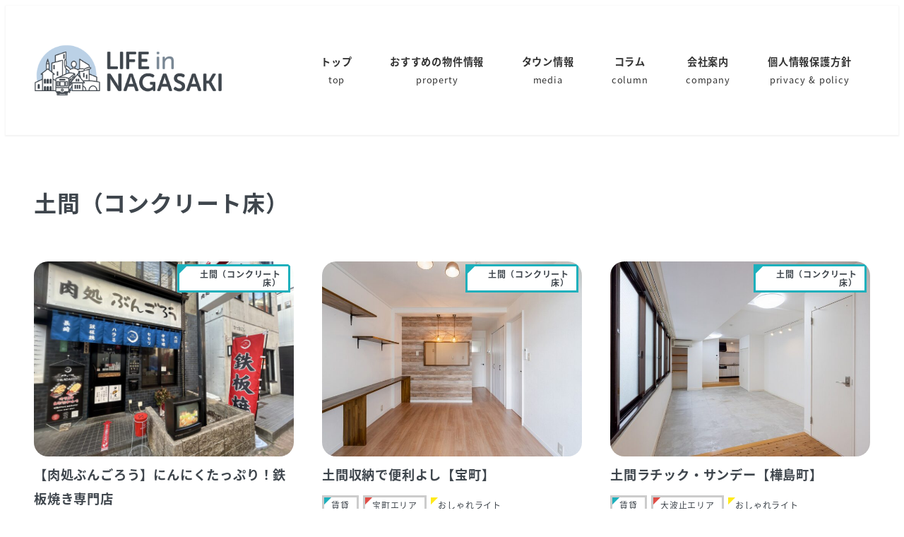

--- FILE ---
content_type: text/html; charset=UTF-8
request_url: https://abc-select.com/property_particular/doma/
body_size: 22551
content:
<!DOCTYPE html>
<html lang="ja" data-sticky-footer="true" data-scrolled="false">

<head>
			<meta charset="UTF-8">
		<meta name="viewport" content="width=device-width, initial-scale=1, minimum-scale=1, viewport-fit=cover">
		<meta name='robots' content='index, follow, max-image-preview:large, max-snippet:-1, max-video-preview:-1' />

	<!-- This site is optimized with the Yoast SEO plugin v26.8 - https://yoast.com/product/yoast-seo-wordpress/ -->
	<title>土間（コンクリート床） アーカイブ | 長崎暮らしにイロドリを｜LIFE in NAGASAKI</title>
	<link rel="canonical" href="https://abc-select.com/property_particular/doma/" />
	<meta property="og:locale" content="ja_JP" />
	<meta property="og:type" content="article" />
	<meta property="og:title" content="土間（コンクリート床） アーカイブ | 長崎暮らしにイロドリを｜LIFE in NAGASAKI" />
	<meta property="og:url" content="https://abc-select.com/property_particular/doma/" />
	<meta property="og:site_name" content="長崎暮らしにイロドリを｜LIFE in NAGASAKI" />
	<meta name="twitter:card" content="summary_large_image" />
	<script type="application/ld+json" class="yoast-schema-graph">{"@context":"https://schema.org","@graph":[{"@type":"CollectionPage","@id":"https://abc-select.com/property_particular/doma/","url":"https://abc-select.com/property_particular/doma/","name":"土間（コンクリート床） アーカイブ | 長崎暮らしにイロドリを｜LIFE in NAGASAKI","isPartOf":{"@id":"https://abc-select.com/#website"},"primaryImageOfPage":{"@id":"https://abc-select.com/property_particular/doma/#primaryimage"},"image":{"@id":"https://abc-select.com/property_particular/doma/#primaryimage"},"thumbnailUrl":"https://abc-select.com/wp-content/uploads/2025/01/IMG_7613.jpg","breadcrumb":{"@id":"https://abc-select.com/property_particular/doma/#breadcrumb"},"inLanguage":"ja"},{"@type":"ImageObject","inLanguage":"ja","@id":"https://abc-select.com/property_particular/doma/#primaryimage","url":"https://abc-select.com/wp-content/uploads/2025/01/IMG_7613.jpg","contentUrl":"https://abc-select.com/wp-content/uploads/2025/01/IMG_7613.jpg","width":1137,"height":853,"caption":"shop_6"},{"@type":"BreadcrumbList","@id":"https://abc-select.com/property_particular/doma/#breadcrumb","itemListElement":[{"@type":"ListItem","position":1,"name":"ホーム","item":"https://abc-select.com/"},{"@type":"ListItem","position":2,"name":"土間（コンクリート床）"}]},{"@type":"WebSite","@id":"https://abc-select.com/#website","url":"https://abc-select.com/","name":"長崎暮らしにイロドリを｜LIFE in NAGASAKI","description":"長崎のモノ、コト、場所から暮らしを再発見するサイト","publisher":{"@id":"https://abc-select.com/#organization"},"potentialAction":[{"@type":"SearchAction","target":{"@type":"EntryPoint","urlTemplate":"https://abc-select.com/?s={search_term_string}"},"query-input":{"@type":"PropertyValueSpecification","valueRequired":true,"valueName":"search_term_string"}}],"inLanguage":"ja"},{"@type":"Organization","@id":"https://abc-select.com/#organization","name":"長崎暮らしにイロドリを｜LIFE in NAGASAKI","url":"https://abc-select.com/","logo":{"@type":"ImageObject","inLanguage":"ja","@id":"https://abc-select.com/#/schema/logo/image/","url":"https://abc-select.com/wp-content/uploads/2021/12/LIFE-in-NAGASAKI_logo_w766.png","contentUrl":"https://abc-select.com/wp-content/uploads/2021/12/LIFE-in-NAGASAKI_logo_w766.png","width":766,"height":207,"caption":"長崎暮らしにイロドリを｜LIFE in NAGASAKI"},"image":{"@id":"https://abc-select.com/#/schema/logo/image/"}}]}</script>
	<!-- / Yoast SEO plugin. -->


<link rel='dns-prefetch' href='//www.googletagmanager.com' />
<link rel="alternate" type="application/rss+xml" title="長崎暮らしにイロドリを｜LIFE in NAGASAKI &raquo; フィード" href="https://abc-select.com/feed/" />
		<link rel="profile" href="http://gmpg.org/xfn/11">
				<link rel="alternate" type="application/rss+xml" title="長崎暮らしにイロドリを｜LIFE in NAGASAKI &raquo; 土間（コンクリート床） こだわり のフィード" href="https://abc-select.com/property_particular/doma/feed/" />
<style id='wp-img-auto-sizes-contain-inline-css' type='text/css'>
img:is([sizes=auto i],[sizes^="auto," i]){contain-intrinsic-size:3000px 1500px}
/*# sourceURL=wp-img-auto-sizes-contain-inline-css */
</style>
<link rel='stylesheet' id='wp-like-me-box-css' href='https://abc-select.com/wp-content/themes/snow-monkey/vendor/inc2734/wp-like-me-box/src/assets/css/wp-like-me-box.css?ver=1727839988' type='text/css' media='all' />
<link rel='stylesheet' id='slick-carousel-css' href='https://abc-select.com/wp-content/themes/snow-monkey/vendor/inc2734/wp-awesome-widgets/src/assets/packages/slick-carousel/slick/slick.css?ver=1727839987' type='text/css' media='all' />
<link rel='stylesheet' id='slick-carousel-theme-css' href='https://abc-select.com/wp-content/themes/snow-monkey/vendor/inc2734/wp-awesome-widgets/src/assets/packages/slick-carousel/slick/slick-theme.css?ver=1727839987' type='text/css' media='all' />
<link rel='stylesheet' id='wp-awesome-widgets-css' href='https://abc-select.com/wp-content/themes/snow-monkey/vendor/inc2734/wp-awesome-widgets/src/assets/css/app.css?ver=1727839987' type='text/css' media='all' />
<link rel='stylesheet' id='wp-share-buttons-css' href='https://abc-select.com/wp-content/themes/snow-monkey/vendor/inc2734/wp-share-buttons/src/assets/css/wp-share-buttons.css?ver=1727839988' type='text/css' media='all' />
<link rel='stylesheet' id='wp-pure-css-gallery-css' href='https://abc-select.com/wp-content/themes/snow-monkey/vendor/inc2734/wp-pure-css-gallery/src/assets/css/wp-pure-css-gallery.css?ver=1727839988' type='text/css' media='all' />
<style id='wp-emoji-styles-inline-css' type='text/css'>

	img.wp-smiley, img.emoji {
		display: inline !important;
		border: none !important;
		box-shadow: none !important;
		height: 1em !important;
		width: 1em !important;
		margin: 0 0.07em !important;
		vertical-align: -0.1em !important;
		background: none !important;
		padding: 0 !important;
	}
/*# sourceURL=wp-emoji-styles-inline-css */
</style>
<style id='wp-block-library-inline-css' type='text/css'>
:root{--wp-block-synced-color:#7a00df;--wp-block-synced-color--rgb:122,0,223;--wp-bound-block-color:var(--wp-block-synced-color);--wp-editor-canvas-background:#ddd;--wp-admin-theme-color:#007cba;--wp-admin-theme-color--rgb:0,124,186;--wp-admin-theme-color-darker-10:#006ba1;--wp-admin-theme-color-darker-10--rgb:0,107,160.5;--wp-admin-theme-color-darker-20:#005a87;--wp-admin-theme-color-darker-20--rgb:0,90,135;--wp-admin-border-width-focus:2px}@media (min-resolution:192dpi){:root{--wp-admin-border-width-focus:1.5px}}.wp-element-button{cursor:pointer}:root .has-very-light-gray-background-color{background-color:#eee}:root .has-very-dark-gray-background-color{background-color:#313131}:root .has-very-light-gray-color{color:#eee}:root .has-very-dark-gray-color{color:#313131}:root .has-vivid-green-cyan-to-vivid-cyan-blue-gradient-background{background:linear-gradient(135deg,#00d084,#0693e3)}:root .has-purple-crush-gradient-background{background:linear-gradient(135deg,#34e2e4,#4721fb 50%,#ab1dfe)}:root .has-hazy-dawn-gradient-background{background:linear-gradient(135deg,#faaca8,#dad0ec)}:root .has-subdued-olive-gradient-background{background:linear-gradient(135deg,#fafae1,#67a671)}:root .has-atomic-cream-gradient-background{background:linear-gradient(135deg,#fdd79a,#004a59)}:root .has-nightshade-gradient-background{background:linear-gradient(135deg,#330968,#31cdcf)}:root .has-midnight-gradient-background{background:linear-gradient(135deg,#020381,#2874fc)}:root{--wp--preset--font-size--normal:16px;--wp--preset--font-size--huge:42px}.has-regular-font-size{font-size:1em}.has-larger-font-size{font-size:2.625em}.has-normal-font-size{font-size:var(--wp--preset--font-size--normal)}.has-huge-font-size{font-size:var(--wp--preset--font-size--huge)}.has-text-align-center{text-align:center}.has-text-align-left{text-align:left}.has-text-align-right{text-align:right}.has-fit-text{white-space:nowrap!important}#end-resizable-editor-section{display:none}.aligncenter{clear:both}.items-justified-left{justify-content:flex-start}.items-justified-center{justify-content:center}.items-justified-right{justify-content:flex-end}.items-justified-space-between{justify-content:space-between}.screen-reader-text{border:0;clip-path:inset(50%);height:1px;margin:-1px;overflow:hidden;padding:0;position:absolute;width:1px;word-wrap:normal!important}.screen-reader-text:focus{background-color:#ddd;clip-path:none;color:#444;display:block;font-size:1em;height:auto;left:5px;line-height:normal;padding:15px 23px 14px;text-decoration:none;top:5px;width:auto;z-index:100000}html :where(.has-border-color){border-style:solid}html :where([style*=border-top-color]){border-top-style:solid}html :where([style*=border-right-color]){border-right-style:solid}html :where([style*=border-bottom-color]){border-bottom-style:solid}html :where([style*=border-left-color]){border-left-style:solid}html :where([style*=border-width]){border-style:solid}html :where([style*=border-top-width]){border-top-style:solid}html :where([style*=border-right-width]){border-right-style:solid}html :where([style*=border-bottom-width]){border-bottom-style:solid}html :where([style*=border-left-width]){border-left-style:solid}html :where(img[class*=wp-image-]){height:auto;max-width:100%}:where(figure){margin:0 0 1em}html :where(.is-position-sticky){--wp-admin--admin-bar--position-offset:var(--wp-admin--admin-bar--height,0px)}@media screen and (max-width:600px){html :where(.is-position-sticky){--wp-admin--admin-bar--position-offset:0px}}

/*# sourceURL=wp-block-library-inline-css */
</style><style id='wp-block-heading-inline-css' type='text/css'>
h1:where(.wp-block-heading).has-background,h2:where(.wp-block-heading).has-background,h3:where(.wp-block-heading).has-background,h4:where(.wp-block-heading).has-background,h5:where(.wp-block-heading).has-background,h6:where(.wp-block-heading).has-background{padding:1.25em 2.375em}h1.has-text-align-left[style*=writing-mode]:where([style*=vertical-lr]),h1.has-text-align-right[style*=writing-mode]:where([style*=vertical-rl]),h2.has-text-align-left[style*=writing-mode]:where([style*=vertical-lr]),h2.has-text-align-right[style*=writing-mode]:where([style*=vertical-rl]),h3.has-text-align-left[style*=writing-mode]:where([style*=vertical-lr]),h3.has-text-align-right[style*=writing-mode]:where([style*=vertical-rl]),h4.has-text-align-left[style*=writing-mode]:where([style*=vertical-lr]),h4.has-text-align-right[style*=writing-mode]:where([style*=vertical-rl]),h5.has-text-align-left[style*=writing-mode]:where([style*=vertical-lr]),h5.has-text-align-right[style*=writing-mode]:where([style*=vertical-rl]),h6.has-text-align-left[style*=writing-mode]:where([style*=vertical-lr]),h6.has-text-align-right[style*=writing-mode]:where([style*=vertical-rl]){rotate:180deg}
/*# sourceURL=https://abc-select.com/wp-includes/blocks/heading/style.min.css */
</style>
<style id='wp-block-image-inline-css' type='text/css'>
.wp-block-image>a,.wp-block-image>figure>a{display:inline-block}.wp-block-image img{box-sizing:border-box;height:auto;max-width:100%;vertical-align:bottom}@media not (prefers-reduced-motion){.wp-block-image img.hide{visibility:hidden}.wp-block-image img.show{animation:show-content-image .4s}}.wp-block-image[style*=border-radius] img,.wp-block-image[style*=border-radius]>a{border-radius:inherit}.wp-block-image.has-custom-border img{box-sizing:border-box}.wp-block-image.aligncenter{text-align:center}.wp-block-image.alignfull>a,.wp-block-image.alignwide>a{width:100%}.wp-block-image.alignfull img,.wp-block-image.alignwide img{height:auto;width:100%}.wp-block-image .aligncenter,.wp-block-image .alignleft,.wp-block-image .alignright,.wp-block-image.aligncenter,.wp-block-image.alignleft,.wp-block-image.alignright{display:table}.wp-block-image .aligncenter>figcaption,.wp-block-image .alignleft>figcaption,.wp-block-image .alignright>figcaption,.wp-block-image.aligncenter>figcaption,.wp-block-image.alignleft>figcaption,.wp-block-image.alignright>figcaption{caption-side:bottom;display:table-caption}.wp-block-image .alignleft{float:left;margin:.5em 1em .5em 0}.wp-block-image .alignright{float:right;margin:.5em 0 .5em 1em}.wp-block-image .aligncenter{margin-left:auto;margin-right:auto}.wp-block-image :where(figcaption){margin-bottom:1em;margin-top:.5em}.wp-block-image.is-style-circle-mask img{border-radius:9999px}@supports ((-webkit-mask-image:none) or (mask-image:none)) or (-webkit-mask-image:none){.wp-block-image.is-style-circle-mask img{border-radius:0;-webkit-mask-image:url('data:image/svg+xml;utf8,<svg viewBox="0 0 100 100" xmlns="http://www.w3.org/2000/svg"><circle cx="50" cy="50" r="50"/></svg>');mask-image:url('data:image/svg+xml;utf8,<svg viewBox="0 0 100 100" xmlns="http://www.w3.org/2000/svg"><circle cx="50" cy="50" r="50"/></svg>');mask-mode:alpha;-webkit-mask-position:center;mask-position:center;-webkit-mask-repeat:no-repeat;mask-repeat:no-repeat;-webkit-mask-size:contain;mask-size:contain}}:root :where(.wp-block-image.is-style-rounded img,.wp-block-image .is-style-rounded img){border-radius:9999px}.wp-block-image figure{margin:0}.wp-lightbox-container{display:flex;flex-direction:column;position:relative}.wp-lightbox-container img{cursor:zoom-in}.wp-lightbox-container img:hover+button{opacity:1}.wp-lightbox-container button{align-items:center;backdrop-filter:blur(16px) saturate(180%);background-color:#5a5a5a40;border:none;border-radius:4px;cursor:zoom-in;display:flex;height:20px;justify-content:center;opacity:0;padding:0;position:absolute;right:16px;text-align:center;top:16px;width:20px;z-index:100}@media not (prefers-reduced-motion){.wp-lightbox-container button{transition:opacity .2s ease}}.wp-lightbox-container button:focus-visible{outline:3px auto #5a5a5a40;outline:3px auto -webkit-focus-ring-color;outline-offset:3px}.wp-lightbox-container button:hover{cursor:pointer;opacity:1}.wp-lightbox-container button:focus{opacity:1}.wp-lightbox-container button:focus,.wp-lightbox-container button:hover,.wp-lightbox-container button:not(:hover):not(:active):not(.has-background){background-color:#5a5a5a40;border:none}.wp-lightbox-overlay{box-sizing:border-box;cursor:zoom-out;height:100vh;left:0;overflow:hidden;position:fixed;top:0;visibility:hidden;width:100%;z-index:100000}.wp-lightbox-overlay .close-button{align-items:center;cursor:pointer;display:flex;justify-content:center;min-height:40px;min-width:40px;padding:0;position:absolute;right:calc(env(safe-area-inset-right) + 16px);top:calc(env(safe-area-inset-top) + 16px);z-index:5000000}.wp-lightbox-overlay .close-button:focus,.wp-lightbox-overlay .close-button:hover,.wp-lightbox-overlay .close-button:not(:hover):not(:active):not(.has-background){background:none;border:none}.wp-lightbox-overlay .lightbox-image-container{height:var(--wp--lightbox-container-height);left:50%;overflow:hidden;position:absolute;top:50%;transform:translate(-50%,-50%);transform-origin:top left;width:var(--wp--lightbox-container-width);z-index:9999999999}.wp-lightbox-overlay .wp-block-image{align-items:center;box-sizing:border-box;display:flex;height:100%;justify-content:center;margin:0;position:relative;transform-origin:0 0;width:100%;z-index:3000000}.wp-lightbox-overlay .wp-block-image img{height:var(--wp--lightbox-image-height);min-height:var(--wp--lightbox-image-height);min-width:var(--wp--lightbox-image-width);width:var(--wp--lightbox-image-width)}.wp-lightbox-overlay .wp-block-image figcaption{display:none}.wp-lightbox-overlay button{background:none;border:none}.wp-lightbox-overlay .scrim{background-color:#fff;height:100%;opacity:.9;position:absolute;width:100%;z-index:2000000}.wp-lightbox-overlay.active{visibility:visible}@media not (prefers-reduced-motion){.wp-lightbox-overlay.active{animation:turn-on-visibility .25s both}.wp-lightbox-overlay.active img{animation:turn-on-visibility .35s both}.wp-lightbox-overlay.show-closing-animation:not(.active){animation:turn-off-visibility .35s both}.wp-lightbox-overlay.show-closing-animation:not(.active) img{animation:turn-off-visibility .25s both}.wp-lightbox-overlay.zoom.active{animation:none;opacity:1;visibility:visible}.wp-lightbox-overlay.zoom.active .lightbox-image-container{animation:lightbox-zoom-in .4s}.wp-lightbox-overlay.zoom.active .lightbox-image-container img{animation:none}.wp-lightbox-overlay.zoom.active .scrim{animation:turn-on-visibility .4s forwards}.wp-lightbox-overlay.zoom.show-closing-animation:not(.active){animation:none}.wp-lightbox-overlay.zoom.show-closing-animation:not(.active) .lightbox-image-container{animation:lightbox-zoom-out .4s}.wp-lightbox-overlay.zoom.show-closing-animation:not(.active) .lightbox-image-container img{animation:none}.wp-lightbox-overlay.zoom.show-closing-animation:not(.active) .scrim{animation:turn-off-visibility .4s forwards}}@keyframes show-content-image{0%{visibility:hidden}99%{visibility:hidden}to{visibility:visible}}@keyframes turn-on-visibility{0%{opacity:0}to{opacity:1}}@keyframes turn-off-visibility{0%{opacity:1;visibility:visible}99%{opacity:0;visibility:visible}to{opacity:0;visibility:hidden}}@keyframes lightbox-zoom-in{0%{transform:translate(calc((-100vw + var(--wp--lightbox-scrollbar-width))/2 + var(--wp--lightbox-initial-left-position)),calc(-50vh + var(--wp--lightbox-initial-top-position))) scale(var(--wp--lightbox-scale))}to{transform:translate(-50%,-50%) scale(1)}}@keyframes lightbox-zoom-out{0%{transform:translate(-50%,-50%) scale(1);visibility:visible}99%{visibility:visible}to{transform:translate(calc((-100vw + var(--wp--lightbox-scrollbar-width))/2 + var(--wp--lightbox-initial-left-position)),calc(-50vh + var(--wp--lightbox-initial-top-position))) scale(var(--wp--lightbox-scale));visibility:hidden}}
/*# sourceURL=https://abc-select.com/wp-includes/blocks/image/style.min.css */
</style>
<style id='wp-block-group-inline-css' type='text/css'>
.wp-block-group{box-sizing:border-box}:where(.wp-block-group.wp-block-group-is-layout-constrained){position:relative}
/*# sourceURL=https://abc-select.com/wp-includes/blocks/group/style.min.css */
</style>
<style id='wp-block-paragraph-inline-css' type='text/css'>
.is-small-text{font-size:.875em}.is-regular-text{font-size:1em}.is-large-text{font-size:2.25em}.is-larger-text{font-size:3em}.has-drop-cap:not(:focus):first-letter{float:left;font-size:8.4em;font-style:normal;font-weight:100;line-height:.68;margin:.05em .1em 0 0;text-transform:uppercase}body.rtl .has-drop-cap:not(:focus):first-letter{float:none;margin-left:.1em}p.has-drop-cap.has-background{overflow:hidden}:root :where(p.has-background){padding:1.25em 2.375em}:where(p.has-text-color:not(.has-link-color)) a{color:inherit}p.has-text-align-left[style*="writing-mode:vertical-lr"],p.has-text-align-right[style*="writing-mode:vertical-rl"]{rotate:180deg}
/*# sourceURL=https://abc-select.com/wp-includes/blocks/paragraph/style.min.css */
</style>
<style id='wp-block-social-links-inline-css' type='text/css'>
.wp-block-social-links{background:none;box-sizing:border-box;margin-left:0;padding-left:0;padding-right:0;text-indent:0}.wp-block-social-links .wp-social-link a,.wp-block-social-links .wp-social-link a:hover{border-bottom:0;box-shadow:none;text-decoration:none}.wp-block-social-links .wp-social-link svg{height:1em;width:1em}.wp-block-social-links .wp-social-link span:not(.screen-reader-text){font-size:.65em;margin-left:.5em;margin-right:.5em}.wp-block-social-links.has-small-icon-size{font-size:16px}.wp-block-social-links,.wp-block-social-links.has-normal-icon-size{font-size:24px}.wp-block-social-links.has-large-icon-size{font-size:36px}.wp-block-social-links.has-huge-icon-size{font-size:48px}.wp-block-social-links.aligncenter{display:flex;justify-content:center}.wp-block-social-links.alignright{justify-content:flex-end}.wp-block-social-link{border-radius:9999px;display:block}@media not (prefers-reduced-motion){.wp-block-social-link{transition:transform .1s ease}}.wp-block-social-link{height:auto}.wp-block-social-link a{align-items:center;display:flex;line-height:0}.wp-block-social-link:hover{transform:scale(1.1)}.wp-block-social-links .wp-block-social-link.wp-social-link{display:inline-block;margin:0;padding:0}.wp-block-social-links .wp-block-social-link.wp-social-link .wp-block-social-link-anchor,.wp-block-social-links .wp-block-social-link.wp-social-link .wp-block-social-link-anchor svg,.wp-block-social-links .wp-block-social-link.wp-social-link .wp-block-social-link-anchor:active,.wp-block-social-links .wp-block-social-link.wp-social-link .wp-block-social-link-anchor:hover,.wp-block-social-links .wp-block-social-link.wp-social-link .wp-block-social-link-anchor:visited{color:currentColor;fill:currentColor}:where(.wp-block-social-links:not(.is-style-logos-only)) .wp-social-link{background-color:#f0f0f0;color:#444}:where(.wp-block-social-links:not(.is-style-logos-only)) .wp-social-link-amazon{background-color:#f90;color:#fff}:where(.wp-block-social-links:not(.is-style-logos-only)) .wp-social-link-bandcamp{background-color:#1ea0c3;color:#fff}:where(.wp-block-social-links:not(.is-style-logos-only)) .wp-social-link-behance{background-color:#0757fe;color:#fff}:where(.wp-block-social-links:not(.is-style-logos-only)) .wp-social-link-bluesky{background-color:#0a7aff;color:#fff}:where(.wp-block-social-links:not(.is-style-logos-only)) .wp-social-link-codepen{background-color:#1e1f26;color:#fff}:where(.wp-block-social-links:not(.is-style-logos-only)) .wp-social-link-deviantart{background-color:#02e49b;color:#fff}:where(.wp-block-social-links:not(.is-style-logos-only)) .wp-social-link-discord{background-color:#5865f2;color:#fff}:where(.wp-block-social-links:not(.is-style-logos-only)) .wp-social-link-dribbble{background-color:#e94c89;color:#fff}:where(.wp-block-social-links:not(.is-style-logos-only)) .wp-social-link-dropbox{background-color:#4280ff;color:#fff}:where(.wp-block-social-links:not(.is-style-logos-only)) .wp-social-link-etsy{background-color:#f45800;color:#fff}:where(.wp-block-social-links:not(.is-style-logos-only)) .wp-social-link-facebook{background-color:#0866ff;color:#fff}:where(.wp-block-social-links:not(.is-style-logos-only)) .wp-social-link-fivehundredpx{background-color:#000;color:#fff}:where(.wp-block-social-links:not(.is-style-logos-only)) .wp-social-link-flickr{background-color:#0461dd;color:#fff}:where(.wp-block-social-links:not(.is-style-logos-only)) .wp-social-link-foursquare{background-color:#e65678;color:#fff}:where(.wp-block-social-links:not(.is-style-logos-only)) .wp-social-link-github{background-color:#24292d;color:#fff}:where(.wp-block-social-links:not(.is-style-logos-only)) .wp-social-link-goodreads{background-color:#eceadd;color:#382110}:where(.wp-block-social-links:not(.is-style-logos-only)) .wp-social-link-google{background-color:#ea4434;color:#fff}:where(.wp-block-social-links:not(.is-style-logos-only)) .wp-social-link-gravatar{background-color:#1d4fc4;color:#fff}:where(.wp-block-social-links:not(.is-style-logos-only)) .wp-social-link-instagram{background-color:#f00075;color:#fff}:where(.wp-block-social-links:not(.is-style-logos-only)) .wp-social-link-lastfm{background-color:#e21b24;color:#fff}:where(.wp-block-social-links:not(.is-style-logos-only)) .wp-social-link-linkedin{background-color:#0d66c2;color:#fff}:where(.wp-block-social-links:not(.is-style-logos-only)) .wp-social-link-mastodon{background-color:#3288d4;color:#fff}:where(.wp-block-social-links:not(.is-style-logos-only)) .wp-social-link-medium{background-color:#000;color:#fff}:where(.wp-block-social-links:not(.is-style-logos-only)) .wp-social-link-meetup{background-color:#f6405f;color:#fff}:where(.wp-block-social-links:not(.is-style-logos-only)) .wp-social-link-patreon{background-color:#000;color:#fff}:where(.wp-block-social-links:not(.is-style-logos-only)) .wp-social-link-pinterest{background-color:#e60122;color:#fff}:where(.wp-block-social-links:not(.is-style-logos-only)) .wp-social-link-pocket{background-color:#ef4155;color:#fff}:where(.wp-block-social-links:not(.is-style-logos-only)) .wp-social-link-reddit{background-color:#ff4500;color:#fff}:where(.wp-block-social-links:not(.is-style-logos-only)) .wp-social-link-skype{background-color:#0478d7;color:#fff}:where(.wp-block-social-links:not(.is-style-logos-only)) .wp-social-link-snapchat{background-color:#fefc00;color:#fff;stroke:#000}:where(.wp-block-social-links:not(.is-style-logos-only)) .wp-social-link-soundcloud{background-color:#ff5600;color:#fff}:where(.wp-block-social-links:not(.is-style-logos-only)) .wp-social-link-spotify{background-color:#1bd760;color:#fff}:where(.wp-block-social-links:not(.is-style-logos-only)) .wp-social-link-telegram{background-color:#2aabee;color:#fff}:where(.wp-block-social-links:not(.is-style-logos-only)) .wp-social-link-threads{background-color:#000;color:#fff}:where(.wp-block-social-links:not(.is-style-logos-only)) .wp-social-link-tiktok{background-color:#000;color:#fff}:where(.wp-block-social-links:not(.is-style-logos-only)) .wp-social-link-tumblr{background-color:#011835;color:#fff}:where(.wp-block-social-links:not(.is-style-logos-only)) .wp-social-link-twitch{background-color:#6440a4;color:#fff}:where(.wp-block-social-links:not(.is-style-logos-only)) .wp-social-link-twitter{background-color:#1da1f2;color:#fff}:where(.wp-block-social-links:not(.is-style-logos-only)) .wp-social-link-vimeo{background-color:#1eb7ea;color:#fff}:where(.wp-block-social-links:not(.is-style-logos-only)) .wp-social-link-vk{background-color:#4680c2;color:#fff}:where(.wp-block-social-links:not(.is-style-logos-only)) .wp-social-link-wordpress{background-color:#3499cd;color:#fff}:where(.wp-block-social-links:not(.is-style-logos-only)) .wp-social-link-whatsapp{background-color:#25d366;color:#fff}:where(.wp-block-social-links:not(.is-style-logos-only)) .wp-social-link-x{background-color:#000;color:#fff}:where(.wp-block-social-links:not(.is-style-logos-only)) .wp-social-link-yelp{background-color:#d32422;color:#fff}:where(.wp-block-social-links:not(.is-style-logos-only)) .wp-social-link-youtube{background-color:red;color:#fff}:where(.wp-block-social-links.is-style-logos-only) .wp-social-link{background:none}:where(.wp-block-social-links.is-style-logos-only) .wp-social-link svg{height:1.25em;width:1.25em}:where(.wp-block-social-links.is-style-logos-only) .wp-social-link-amazon{color:#f90}:where(.wp-block-social-links.is-style-logos-only) .wp-social-link-bandcamp{color:#1ea0c3}:where(.wp-block-social-links.is-style-logos-only) .wp-social-link-behance{color:#0757fe}:where(.wp-block-social-links.is-style-logos-only) .wp-social-link-bluesky{color:#0a7aff}:where(.wp-block-social-links.is-style-logos-only) .wp-social-link-codepen{color:#1e1f26}:where(.wp-block-social-links.is-style-logos-only) .wp-social-link-deviantart{color:#02e49b}:where(.wp-block-social-links.is-style-logos-only) .wp-social-link-discord{color:#5865f2}:where(.wp-block-social-links.is-style-logos-only) .wp-social-link-dribbble{color:#e94c89}:where(.wp-block-social-links.is-style-logos-only) .wp-social-link-dropbox{color:#4280ff}:where(.wp-block-social-links.is-style-logos-only) .wp-social-link-etsy{color:#f45800}:where(.wp-block-social-links.is-style-logos-only) .wp-social-link-facebook{color:#0866ff}:where(.wp-block-social-links.is-style-logos-only) .wp-social-link-fivehundredpx{color:#000}:where(.wp-block-social-links.is-style-logos-only) .wp-social-link-flickr{color:#0461dd}:where(.wp-block-social-links.is-style-logos-only) .wp-social-link-foursquare{color:#e65678}:where(.wp-block-social-links.is-style-logos-only) .wp-social-link-github{color:#24292d}:where(.wp-block-social-links.is-style-logos-only) .wp-social-link-goodreads{color:#382110}:where(.wp-block-social-links.is-style-logos-only) .wp-social-link-google{color:#ea4434}:where(.wp-block-social-links.is-style-logos-only) .wp-social-link-gravatar{color:#1d4fc4}:where(.wp-block-social-links.is-style-logos-only) .wp-social-link-instagram{color:#f00075}:where(.wp-block-social-links.is-style-logos-only) .wp-social-link-lastfm{color:#e21b24}:where(.wp-block-social-links.is-style-logos-only) .wp-social-link-linkedin{color:#0d66c2}:where(.wp-block-social-links.is-style-logos-only) .wp-social-link-mastodon{color:#3288d4}:where(.wp-block-social-links.is-style-logos-only) .wp-social-link-medium{color:#000}:where(.wp-block-social-links.is-style-logos-only) .wp-social-link-meetup{color:#f6405f}:where(.wp-block-social-links.is-style-logos-only) .wp-social-link-patreon{color:#000}:where(.wp-block-social-links.is-style-logos-only) .wp-social-link-pinterest{color:#e60122}:where(.wp-block-social-links.is-style-logos-only) .wp-social-link-pocket{color:#ef4155}:where(.wp-block-social-links.is-style-logos-only) .wp-social-link-reddit{color:#ff4500}:where(.wp-block-social-links.is-style-logos-only) .wp-social-link-skype{color:#0478d7}:where(.wp-block-social-links.is-style-logos-only) .wp-social-link-snapchat{color:#fff;stroke:#000}:where(.wp-block-social-links.is-style-logos-only) .wp-social-link-soundcloud{color:#ff5600}:where(.wp-block-social-links.is-style-logos-only) .wp-social-link-spotify{color:#1bd760}:where(.wp-block-social-links.is-style-logos-only) .wp-social-link-telegram{color:#2aabee}:where(.wp-block-social-links.is-style-logos-only) .wp-social-link-threads{color:#000}:where(.wp-block-social-links.is-style-logos-only) .wp-social-link-tiktok{color:#000}:where(.wp-block-social-links.is-style-logos-only) .wp-social-link-tumblr{color:#011835}:where(.wp-block-social-links.is-style-logos-only) .wp-social-link-twitch{color:#6440a4}:where(.wp-block-social-links.is-style-logos-only) .wp-social-link-twitter{color:#1da1f2}:where(.wp-block-social-links.is-style-logos-only) .wp-social-link-vimeo{color:#1eb7ea}:where(.wp-block-social-links.is-style-logos-only) .wp-social-link-vk{color:#4680c2}:where(.wp-block-social-links.is-style-logos-only) .wp-social-link-whatsapp{color:#25d366}:where(.wp-block-social-links.is-style-logos-only) .wp-social-link-wordpress{color:#3499cd}:where(.wp-block-social-links.is-style-logos-only) .wp-social-link-x{color:#000}:where(.wp-block-social-links.is-style-logos-only) .wp-social-link-yelp{color:#d32422}:where(.wp-block-social-links.is-style-logos-only) .wp-social-link-youtube{color:red}.wp-block-social-links.is-style-pill-shape .wp-social-link{width:auto}:root :where(.wp-block-social-links .wp-social-link a){padding:.25em}:root :where(.wp-block-social-links.is-style-logos-only .wp-social-link a){padding:0}:root :where(.wp-block-social-links.is-style-pill-shape .wp-social-link a){padding-left:.6666666667em;padding-right:.6666666667em}.wp-block-social-links:not(.has-icon-color):not(.has-icon-background-color) .wp-social-link-snapchat .wp-block-social-link-label{color:#000}
/*# sourceURL=https://abc-select.com/wp-includes/blocks/social-links/style.min.css */
</style>
<style id='snow-monkey-blocks-section-style-inline-css' type='text/css'>
.smb-section{--smb-section--color:currentColor;--smb-section--min-height:0px;--smb-section--padding:var(--_padding3);--smb-section--subtitle-color:inherit;--smb-section--contents-wrapper-width:100%;--smb-section--background-color:#0000;--smb-section--background-image:initial;--smb-section--background-transform:initial;--smb-section--background-top:0;--smb-section--background-right:0;--smb-section--background-bottom:0;--smb-section--background-left:0;--smb-section--background-texture-image:initial;--smb-section--background-texture-opacity:1;--smb-section--fixed-background-color:#0000;--smb-section--fixed-background-image:initial;--smb-section--fixed-background-texture-image:initial;--smb-section--fixed-background-texture-opacity:1;--smb-section--dividers-top:0%;--smb-section--dividers-bottom:0%;--smb-section--top-divider-level:0px;--smb-section--bottom-divider-level:0px;--smb-section--background-text-color:inherit;--smb-section--background-text-opacity:0.2;--smb-section--background-text-font-size:inherit;--smb-section--background-text-line-height:inherit;--smb-section--background-text-top:initial;--smb-section--background-text-right:initial;--smb-section--background-text-bottom:initial;--smb-section--background-text-left:initial;align-items:center;color:var(--smb-section--color);display:flex;min-height:var(--smb-section--min-height);padding:var(--smb-section--padding) 0;position:relative}.smb-section__background-text,.smb-section__fixed-background{bottom:0;left:0;position:absolute;right:0;top:0}.smb-section__background__texture,.smb-section__fixed-background__texture{bottom:0;left:0;mix-blend-mode:multiply;position:absolute;right:0;top:0}.smb-section__background{background-color:var(--smb-section--background-color);background-image:var(--smb-section--background-image);bottom:var(--smb-section--background-bottom);left:var(--smb-section--background-left);position:absolute;right:var(--smb-section--background-right);top:var(--smb-section--background-top);transform:var(--smb-section--background-transform)}.smb-section__background__texture{background-image:var(--smb-section--background-texture-image);opacity:var(--smb-section--background-texture-opacity)}.smb-section__fixed-background{background-color:var(--smb-section--fixed-background-color);background-image:var(--smb-section--fixed-background-image);padding-bottom:var(--smb-section--bottom-divider-level);padding-top:var(--smb-section--top-divider-level)}.smb-section__fixed-background__texture{background-image:var(--smb-section--fixed-background-texture-image);opacity:var(--smb-section--fixed-background-texture-opacity)}.smb-section__background-text{height:100%;overflow:hidden;position:relative}.smb-section__background-text__text{bottom:var(--smb-section--background-text-bottom);color:var(--smb-section--background-text-color);font-size:var(--smb-section--background-text-font-size);font-weight:700;left:var(--smb-section--background-text-left);line-height:var(--smb-section--background-text-line-height);max-width:100%;opacity:var(--smb-section--background-text-opacity);position:absolute;right:var(--smb-section--background-text-right);top:var(--smb-section--background-text-top)}.smb-section__dividers{bottom:var(--smb-section--dividers-bottom);left:0;overflow:hidden;position:absolute;right:0;top:var(--smb-section--dividers-top)}.smb-section__divider{font-size:0;left:-1px;line-height:1;position:absolute;right:-1px}.smb-section__divider svg{height:auto;left:0;max-height:100px;position:absolute;right:0;width:100%}.smb-section__divider--top{top:-1px}.smb-section__divider--top svg{top:0;transform:rotate(180deg)}.smb-section__divider--bottom{bottom:-1px}.smb-section__divider--bottom svg{bottom:0}.smb-section__divider--triangle svg{margin:0 auto;max-width:200px}.smb-section__inner{align-items:center;display:flex;flex:1 1 auto;flex-wrap:wrap;max-width:100%;position:relative}.smb-section__inner>.c-container{position:relative}.smb-section__inner>.c-container.alignfull,.smb-section__inner>.c-container.alignwide{flex-grow:1}.smb-section__inner>.c-container.alignwide{max-width:var(--wp--style--global--wide-size)}.smb-section__inner[class*=is-content-justification-]>.c-container{display:flex}.smb-section__inner[class*=is-content-justification-]>.c-container>.smb-section__contents-wrapper{margin-left:0;margin-right:0}.smb-section__inner.is-content-justification-left>.c-container{justify-content:flex-start}.smb-section__inner.is-content-justification-center>.c-container{justify-content:center}.smb-section__inner.is-content-justification-right>.c-container{justify-content:flex-end}.smb-section__contents-wrapper{margin-left:auto;margin-right:auto;max-width:min(100%,var(--smb-section--contents-wrapper-width));width:auto}.smb-section__contents-wrapper>*+*{margin-top:var(--_margin2)}.smb-section__contents-wrapper--center>.smb-section__header,.smb-section__contents-wrapper--center>.smb-section__header .c-container,.smb-section__contents-wrapper--left>.smb-section__header,.smb-section__contents-wrapper--left>.smb-section__header .c-container,.smb-section__contents-wrapper--right>.smb-section__header,.smb-section__contents-wrapper--right>.smb-section__header .c-container{text-align:inherit}.smb-section__contents-wrapper--left>.smb-section__header .smb-section__lede-wrapper,.smb-section__contents-wrapper--right>.smb-section__header .smb-section__lede-wrapper{display:block}.smb-section__contents-wrapper--left{text-align:left}.smb-section__contents-wrapper--center{text-align:center}.smb-section__contents-wrapper--right{text-align:right}.smb-section__header,.smb-section__subtitle,.smb-section__title{text-align:center}.smb-section__header>*,.smb-section__header>.c-container>*{margin-bottom:0;margin-top:0;text-align:inherit}.smb-section__header>*+*,.smb-section__header>.c-container>*+*{margin-top:var(--_margin-2)}.smb-section__header>*+.smb-section__lede,.smb-section__header>*+.smb-section__lede-wrapper{margin-top:var(--_margin1)}.smb-section__subtitle{color:var(--smb-section--subtitle-color);--_font-size-level:-2;font-size:var(--_font-size);font-weight:700;line-height:var(--_line-height)}.smb-section__title{--_font-size-level:4;font-size:var(--_fluid-font-size);line-height:var(--_line-height)}.smb-section__lede-wrapper{display:flex;justify-content:center}.smb-section__lede{--_font-size-level:-1;font-size:var(--_font-size);line-height:var(--_line-height)}.smb-section__body{max-width:100%}.smb-section [data-is-text-align=left]{text-align:left}.smb-section--left>.smb-section__inner>.c-container>.smb-section__lede-wrapper,.smb-section--right>.smb-section__inner>.c-container>.smb-section__lede-wrapper{display:block}.smb-section--left>.smb-section__inner>.c-container>.smb-section__body,.smb-section--left>.smb-section__inner>.c-container>.smb-section__lede-wrapper>.smb-section__lede,.smb-section--left>.smb-section__inner>.c-container>.smb-section__subtitle,.smb-section--left>.smb-section__inner>.c-container>.smb-section__title{text-align:left}.smb-section--center>.smb-section__inner>.c-container>.smb-section__body,.smb-section--center>.smb-section__inner>.c-container>.smb-section__subtitle,.smb-section--center>.smb-section__inner>.c-container>.smb-section__title{text-align:center}.smb-section--right>.smb-section__inner>.c-container>.smb-section__body,.smb-section--right>.smb-section__inner>.c-container>.smb-section__lede-wrapper>.smb-section__lede,.smb-section--right>.smb-section__inner>.c-container>.smb-section__subtitle,.smb-section--right>.smb-section__inner>.c-container>.smb-section__title{text-align:right}.smb-section--wide{--smb-section--min-height:75vh}.smb-section--full{--smb-section--min-height:100vh}.smb-section--top-divider-no-overlay>.smb-section__inner{padding-top:max(var(--smb-section--top-divider-level),var(--smb-section--top-divider-level)*-1)}.smb-section--bottom-divider-no-overlay>.smb-section__inner{padding-bottom:max(var(--smb-section--bottom-divider-level),var(--smb-section--bottom-divider-level)*-1)}.smb-section.is-content-justification-center>.smb-section__inner>.c-container,.smb-section.is-content-justification-left>.smb-section__inner>.c-container,.smb-section.is-content-justification-right>.smb-section__inner>.c-container{display:flex;flex-wrap:wrap}.smb-section.is-content-justification-center>.smb-section__inner>.c-container>.smb-section__body,.smb-section.is-content-justification-center>.smb-section__inner>.c-container>.smb-section__lede-wrapper,.smb-section.is-content-justification-center>.smb-section__inner>.c-container>.smb-section__subtitle,.smb-section.is-content-justification-center>.smb-section__inner>.c-container>.smb-section__title,.smb-section.is-content-justification-left>.smb-section__inner>.c-container>.smb-section__body,.smb-section.is-content-justification-left>.smb-section__inner>.c-container>.smb-section__lede-wrapper,.smb-section.is-content-justification-left>.smb-section__inner>.c-container>.smb-section__subtitle,.smb-section.is-content-justification-left>.smb-section__inner>.c-container>.smb-section__title,.smb-section.is-content-justification-right>.smb-section__inner>.c-container>.smb-section__body,.smb-section.is-content-justification-right>.smb-section__inner>.c-container>.smb-section__lede-wrapper,.smb-section.is-content-justification-right>.smb-section__inner>.c-container>.smb-section__subtitle,.smb-section.is-content-justification-right>.smb-section__inner>.c-container>.smb-section__title{flex:1 1 100%}.smb-section.is-content-justification-center>.smb-section__inner>.c-container>.smb-section__contents-wrapper,.smb-section.is-content-justification-left>.smb-section__inner>.c-container>.smb-section__contents-wrapper,.smb-section.is-content-justification-right>.smb-section__inner>.c-container>.smb-section__contents-wrapper{margin-left:0;margin-right:0}.smb-section.is-content-justification-left>.smb-section__inner>.c-container{justify-content:flex-start}.smb-section.is-content-justification-center>.smb-section__inner>.c-container{justify-content:center}.smb-section.is-content-justification-right>.smb-section__inner>.c-container{justify-content:flex-end}.smb-section.is-items-alignment-top{align-items:flex-start}.smb-section.is-items-alignment-center{align-items:center}.smb-section.is-items-alignment-bottom{align-items:flex-end}:where(.smb-section__body.is-layout-constrained>*){--wp--style--global--content-size:100%;--wp--style--global--wide-size:100%}

/*# sourceURL=https://abc-select.com/wp-content/plugins/snow-monkey-blocks/dist/blocks/section/style-index.css */
</style>
<style id='snow-monkey-blocks-taxonomy-terms-style-inline-css' type='text/css'>
.smb-taxonomy-terms__item>a{align-items:center;display:inline-flex!important}.smb-taxonomy-terms__item__count{display:inline-block;margin-left:.4em;text-decoration:none}.smb-taxonomy-terms__item__count span{align-items:center;display:inline-flex}.smb-taxonomy-terms__item__count span:before{content:"(";font-size:.8em}.smb-taxonomy-terms__item__count span:after{content:")";font-size:.8em}.smb-taxonomy-terms.is-style-tag .smb-taxonomy-terms__list{list-style:none;margin-left:0;padding-left:0}.smb-taxonomy-terms.is-style-tag .smb-taxonomy-terms__item{display:inline-block;margin:4px 4px 4px 0}.smb-taxonomy-terms.is-style-slash .smb-taxonomy-terms__list{display:flex;flex-wrap:wrap;list-style:none;margin-left:0;padding-left:0}.smb-taxonomy-terms.is-style-slash .smb-taxonomy-terms__item{display:inline-block}.smb-taxonomy-terms.is-style-slash .smb-taxonomy-terms__item:not(:last-child):after{content:"/";display:inline-block;margin:0 .5em}

/*# sourceURL=https://abc-select.com/wp-content/plugins/snow-monkey-blocks/dist/blocks/taxonomy-terms/style-index.css */
</style>
<style id='global-styles-inline-css' type='text/css'>
:root{--wp--preset--aspect-ratio--square: 1;--wp--preset--aspect-ratio--4-3: 4/3;--wp--preset--aspect-ratio--3-4: 3/4;--wp--preset--aspect-ratio--3-2: 3/2;--wp--preset--aspect-ratio--2-3: 2/3;--wp--preset--aspect-ratio--16-9: 16/9;--wp--preset--aspect-ratio--9-16: 9/16;--wp--preset--color--black: #000000;--wp--preset--color--cyan-bluish-gray: #abb8c3;--wp--preset--color--white: #ffffff;--wp--preset--color--pale-pink: #f78da7;--wp--preset--color--vivid-red: #cf2e2e;--wp--preset--color--luminous-vivid-orange: #ff6900;--wp--preset--color--luminous-vivid-amber: #fcb900;--wp--preset--color--light-green-cyan: #7bdcb5;--wp--preset--color--vivid-green-cyan: #00d084;--wp--preset--color--pale-cyan-blue: #8ed1fc;--wp--preset--color--vivid-cyan-blue: #0693e3;--wp--preset--color--vivid-purple: #9b51e0;--wp--preset--color--sm-accent: var(--accent-color);--wp--preset--color--sm-sub-accent: var(--sub-accent-color);--wp--preset--color--sm-text: var(--_color-text);--wp--preset--color--sm-text-alt: var(--_color-white);--wp--preset--color--sm-lightest-gray: var(--_lightest-color-gray);--wp--preset--color--sm-lighter-gray: var(--_lighter-color-gray);--wp--preset--color--sm-light-gray: var(--_light-color-gray);--wp--preset--color--sm-gray: var(--_color-gray);--wp--preset--color--sm-dark-gray: var(--_dark-color-gray);--wp--preset--color--sm-darker-gray: var(--_darker-color-gray);--wp--preset--color--sm-darkest-gray: var(--_darkest-color-gray);--wp--preset--gradient--vivid-cyan-blue-to-vivid-purple: linear-gradient(135deg,rgb(6,147,227) 0%,rgb(155,81,224) 100%);--wp--preset--gradient--light-green-cyan-to-vivid-green-cyan: linear-gradient(135deg,rgb(122,220,180) 0%,rgb(0,208,130) 100%);--wp--preset--gradient--luminous-vivid-amber-to-luminous-vivid-orange: linear-gradient(135deg,rgb(252,185,0) 0%,rgb(255,105,0) 100%);--wp--preset--gradient--luminous-vivid-orange-to-vivid-red: linear-gradient(135deg,rgb(255,105,0) 0%,rgb(207,46,46) 100%);--wp--preset--gradient--very-light-gray-to-cyan-bluish-gray: linear-gradient(135deg,rgb(238,238,238) 0%,rgb(169,184,195) 100%);--wp--preset--gradient--cool-to-warm-spectrum: linear-gradient(135deg,rgb(74,234,220) 0%,rgb(151,120,209) 20%,rgb(207,42,186) 40%,rgb(238,44,130) 60%,rgb(251,105,98) 80%,rgb(254,248,76) 100%);--wp--preset--gradient--blush-light-purple: linear-gradient(135deg,rgb(255,206,236) 0%,rgb(152,150,240) 100%);--wp--preset--gradient--blush-bordeaux: linear-gradient(135deg,rgb(254,205,165) 0%,rgb(254,45,45) 50%,rgb(107,0,62) 100%);--wp--preset--gradient--luminous-dusk: linear-gradient(135deg,rgb(255,203,112) 0%,rgb(199,81,192) 50%,rgb(65,88,208) 100%);--wp--preset--gradient--pale-ocean: linear-gradient(135deg,rgb(255,245,203) 0%,rgb(182,227,212) 50%,rgb(51,167,181) 100%);--wp--preset--gradient--electric-grass: linear-gradient(135deg,rgb(202,248,128) 0%,rgb(113,206,126) 100%);--wp--preset--gradient--midnight: linear-gradient(135deg,rgb(2,3,129) 0%,rgb(40,116,252) 100%);--wp--preset--font-size--small: 13px;--wp--preset--font-size--medium: 20px;--wp--preset--font-size--large: 36px;--wp--preset--font-size--x-large: 42px;--wp--preset--font-size--sm-xs: 0.8rem;--wp--preset--font-size--sm-s: 0.88rem;--wp--preset--font-size--sm-m: 1rem;--wp--preset--font-size--sm-l: 1.14rem;--wp--preset--font-size--sm-xl: 1.33rem;--wp--preset--font-size--sm-2-xl: 1.6rem;--wp--preset--font-size--sm-3-xl: 2rem;--wp--preset--font-size--sm-4-xl: 2.66rem;--wp--preset--font-size--sm-5-xl: 4rem;--wp--preset--font-size--sm-6-xl: 8rem;--wp--preset--spacing--20: var(--_s-2);--wp--preset--spacing--30: var(--_s-1);--wp--preset--spacing--40: var(--_s1);--wp--preset--spacing--50: var(--_s2);--wp--preset--spacing--60: var(--_s3);--wp--preset--spacing--70: var(--_s4);--wp--preset--spacing--80: var(--_s5);--wp--preset--shadow--natural: 6px 6px 9px rgba(0, 0, 0, 0.2);--wp--preset--shadow--deep: 12px 12px 50px rgba(0, 0, 0, 0.4);--wp--preset--shadow--sharp: 6px 6px 0px rgba(0, 0, 0, 0.2);--wp--preset--shadow--outlined: 6px 6px 0px -3px rgb(255, 255, 255), 6px 6px rgb(0, 0, 0);--wp--preset--shadow--crisp: 6px 6px 0px rgb(0, 0, 0);--wp--custom--slim-width: 46rem;--wp--custom--content-max-width: var(--_global--container-max-width);--wp--custom--content-width: var(--wp--custom--content-max-width);--wp--custom--content-wide-width: calc(var(--wp--custom--content-width) + 240px);--wp--custom--has-sidebar-main-basis: var(--wp--custom--slim-width);--wp--custom--has-sidebar-sidebar-basis: 336px;}:root { --wp--style--global--content-size: var(--wp--custom--content-width);--wp--style--global--wide-size: var(--wp--custom--content-wide-width); }:where(body) { margin: 0; }.wp-site-blocks > .alignleft { float: left; margin-right: 2em; }.wp-site-blocks > .alignright { float: right; margin-left: 2em; }.wp-site-blocks > .aligncenter { justify-content: center; margin-left: auto; margin-right: auto; }:where(.wp-site-blocks) > * { margin-block-start: var(--_margin1); margin-block-end: 0; }:where(.wp-site-blocks) > :first-child { margin-block-start: 0; }:where(.wp-site-blocks) > :last-child { margin-block-end: 0; }:root { --wp--style--block-gap: var(--_margin1); }:root :where(.is-layout-flow) > :first-child{margin-block-start: 0;}:root :where(.is-layout-flow) > :last-child{margin-block-end: 0;}:root :where(.is-layout-flow) > *{margin-block-start: var(--_margin1);margin-block-end: 0;}:root :where(.is-layout-constrained) > :first-child{margin-block-start: 0;}:root :where(.is-layout-constrained) > :last-child{margin-block-end: 0;}:root :where(.is-layout-constrained) > *{margin-block-start: var(--_margin1);margin-block-end: 0;}:root :where(.is-layout-flex){gap: var(--_margin1);}:root :where(.is-layout-grid){gap: var(--_margin1);}.is-layout-flow > .alignleft{float: left;margin-inline-start: 0;margin-inline-end: 2em;}.is-layout-flow > .alignright{float: right;margin-inline-start: 2em;margin-inline-end: 0;}.is-layout-flow > .aligncenter{margin-left: auto !important;margin-right: auto !important;}.is-layout-constrained > .alignleft{float: left;margin-inline-start: 0;margin-inline-end: 2em;}.is-layout-constrained > .alignright{float: right;margin-inline-start: 2em;margin-inline-end: 0;}.is-layout-constrained > .aligncenter{margin-left: auto !important;margin-right: auto !important;}.is-layout-constrained > :where(:not(.alignleft):not(.alignright):not(.alignfull)){max-width: var(--wp--style--global--content-size);margin-left: auto !important;margin-right: auto !important;}.is-layout-constrained > .alignwide{max-width: var(--wp--style--global--wide-size);}body .is-layout-flex{display: flex;}.is-layout-flex{flex-wrap: wrap;align-items: center;}.is-layout-flex > :is(*, div){margin: 0;}body .is-layout-grid{display: grid;}.is-layout-grid > :is(*, div){margin: 0;}body{padding-top: 0px;padding-right: 0px;padding-bottom: 0px;padding-left: 0px;}a:where(:not(.wp-element-button)){color: var(--wp--preset--color--sm-accent);text-decoration: underline;}:root :where(.wp-element-button, .wp-block-button__link){background-color: var(--wp--preset--color--sm-accent);border-radius: var(--_global--border-radius);border-width: 0;color: var(--wp--preset--color--sm-text-alt);font-family: inherit;font-size: inherit;font-style: inherit;font-weight: inherit;letter-spacing: inherit;line-height: inherit;padding-top: calc(var(--_padding-1) * .5);padding-right: var(--_padding-1);padding-bottom: calc(var(--_padding-1) * .5);padding-left: var(--_padding-1);text-decoration: none;text-transform: inherit;}.has-black-color{color: var(--wp--preset--color--black) !important;}.has-cyan-bluish-gray-color{color: var(--wp--preset--color--cyan-bluish-gray) !important;}.has-white-color{color: var(--wp--preset--color--white) !important;}.has-pale-pink-color{color: var(--wp--preset--color--pale-pink) !important;}.has-vivid-red-color{color: var(--wp--preset--color--vivid-red) !important;}.has-luminous-vivid-orange-color{color: var(--wp--preset--color--luminous-vivid-orange) !important;}.has-luminous-vivid-amber-color{color: var(--wp--preset--color--luminous-vivid-amber) !important;}.has-light-green-cyan-color{color: var(--wp--preset--color--light-green-cyan) !important;}.has-vivid-green-cyan-color{color: var(--wp--preset--color--vivid-green-cyan) !important;}.has-pale-cyan-blue-color{color: var(--wp--preset--color--pale-cyan-blue) !important;}.has-vivid-cyan-blue-color{color: var(--wp--preset--color--vivid-cyan-blue) !important;}.has-vivid-purple-color{color: var(--wp--preset--color--vivid-purple) !important;}.has-sm-accent-color{color: var(--wp--preset--color--sm-accent) !important;}.has-sm-sub-accent-color{color: var(--wp--preset--color--sm-sub-accent) !important;}.has-sm-text-color{color: var(--wp--preset--color--sm-text) !important;}.has-sm-text-alt-color{color: var(--wp--preset--color--sm-text-alt) !important;}.has-sm-lightest-gray-color{color: var(--wp--preset--color--sm-lightest-gray) !important;}.has-sm-lighter-gray-color{color: var(--wp--preset--color--sm-lighter-gray) !important;}.has-sm-light-gray-color{color: var(--wp--preset--color--sm-light-gray) !important;}.has-sm-gray-color{color: var(--wp--preset--color--sm-gray) !important;}.has-sm-dark-gray-color{color: var(--wp--preset--color--sm-dark-gray) !important;}.has-sm-darker-gray-color{color: var(--wp--preset--color--sm-darker-gray) !important;}.has-sm-darkest-gray-color{color: var(--wp--preset--color--sm-darkest-gray) !important;}.has-black-background-color{background-color: var(--wp--preset--color--black) !important;}.has-cyan-bluish-gray-background-color{background-color: var(--wp--preset--color--cyan-bluish-gray) !important;}.has-white-background-color{background-color: var(--wp--preset--color--white) !important;}.has-pale-pink-background-color{background-color: var(--wp--preset--color--pale-pink) !important;}.has-vivid-red-background-color{background-color: var(--wp--preset--color--vivid-red) !important;}.has-luminous-vivid-orange-background-color{background-color: var(--wp--preset--color--luminous-vivid-orange) !important;}.has-luminous-vivid-amber-background-color{background-color: var(--wp--preset--color--luminous-vivid-amber) !important;}.has-light-green-cyan-background-color{background-color: var(--wp--preset--color--light-green-cyan) !important;}.has-vivid-green-cyan-background-color{background-color: var(--wp--preset--color--vivid-green-cyan) !important;}.has-pale-cyan-blue-background-color{background-color: var(--wp--preset--color--pale-cyan-blue) !important;}.has-vivid-cyan-blue-background-color{background-color: var(--wp--preset--color--vivid-cyan-blue) !important;}.has-vivid-purple-background-color{background-color: var(--wp--preset--color--vivid-purple) !important;}.has-sm-accent-background-color{background-color: var(--wp--preset--color--sm-accent) !important;}.has-sm-sub-accent-background-color{background-color: var(--wp--preset--color--sm-sub-accent) !important;}.has-sm-text-background-color{background-color: var(--wp--preset--color--sm-text) !important;}.has-sm-text-alt-background-color{background-color: var(--wp--preset--color--sm-text-alt) !important;}.has-sm-lightest-gray-background-color{background-color: var(--wp--preset--color--sm-lightest-gray) !important;}.has-sm-lighter-gray-background-color{background-color: var(--wp--preset--color--sm-lighter-gray) !important;}.has-sm-light-gray-background-color{background-color: var(--wp--preset--color--sm-light-gray) !important;}.has-sm-gray-background-color{background-color: var(--wp--preset--color--sm-gray) !important;}.has-sm-dark-gray-background-color{background-color: var(--wp--preset--color--sm-dark-gray) !important;}.has-sm-darker-gray-background-color{background-color: var(--wp--preset--color--sm-darker-gray) !important;}.has-sm-darkest-gray-background-color{background-color: var(--wp--preset--color--sm-darkest-gray) !important;}.has-black-border-color{border-color: var(--wp--preset--color--black) !important;}.has-cyan-bluish-gray-border-color{border-color: var(--wp--preset--color--cyan-bluish-gray) !important;}.has-white-border-color{border-color: var(--wp--preset--color--white) !important;}.has-pale-pink-border-color{border-color: var(--wp--preset--color--pale-pink) !important;}.has-vivid-red-border-color{border-color: var(--wp--preset--color--vivid-red) !important;}.has-luminous-vivid-orange-border-color{border-color: var(--wp--preset--color--luminous-vivid-orange) !important;}.has-luminous-vivid-amber-border-color{border-color: var(--wp--preset--color--luminous-vivid-amber) !important;}.has-light-green-cyan-border-color{border-color: var(--wp--preset--color--light-green-cyan) !important;}.has-vivid-green-cyan-border-color{border-color: var(--wp--preset--color--vivid-green-cyan) !important;}.has-pale-cyan-blue-border-color{border-color: var(--wp--preset--color--pale-cyan-blue) !important;}.has-vivid-cyan-blue-border-color{border-color: var(--wp--preset--color--vivid-cyan-blue) !important;}.has-vivid-purple-border-color{border-color: var(--wp--preset--color--vivid-purple) !important;}.has-sm-accent-border-color{border-color: var(--wp--preset--color--sm-accent) !important;}.has-sm-sub-accent-border-color{border-color: var(--wp--preset--color--sm-sub-accent) !important;}.has-sm-text-border-color{border-color: var(--wp--preset--color--sm-text) !important;}.has-sm-text-alt-border-color{border-color: var(--wp--preset--color--sm-text-alt) !important;}.has-sm-lightest-gray-border-color{border-color: var(--wp--preset--color--sm-lightest-gray) !important;}.has-sm-lighter-gray-border-color{border-color: var(--wp--preset--color--sm-lighter-gray) !important;}.has-sm-light-gray-border-color{border-color: var(--wp--preset--color--sm-light-gray) !important;}.has-sm-gray-border-color{border-color: var(--wp--preset--color--sm-gray) !important;}.has-sm-dark-gray-border-color{border-color: var(--wp--preset--color--sm-dark-gray) !important;}.has-sm-darker-gray-border-color{border-color: var(--wp--preset--color--sm-darker-gray) !important;}.has-sm-darkest-gray-border-color{border-color: var(--wp--preset--color--sm-darkest-gray) !important;}.has-vivid-cyan-blue-to-vivid-purple-gradient-background{background: var(--wp--preset--gradient--vivid-cyan-blue-to-vivid-purple) !important;}.has-light-green-cyan-to-vivid-green-cyan-gradient-background{background: var(--wp--preset--gradient--light-green-cyan-to-vivid-green-cyan) !important;}.has-luminous-vivid-amber-to-luminous-vivid-orange-gradient-background{background: var(--wp--preset--gradient--luminous-vivid-amber-to-luminous-vivid-orange) !important;}.has-luminous-vivid-orange-to-vivid-red-gradient-background{background: var(--wp--preset--gradient--luminous-vivid-orange-to-vivid-red) !important;}.has-very-light-gray-to-cyan-bluish-gray-gradient-background{background: var(--wp--preset--gradient--very-light-gray-to-cyan-bluish-gray) !important;}.has-cool-to-warm-spectrum-gradient-background{background: var(--wp--preset--gradient--cool-to-warm-spectrum) !important;}.has-blush-light-purple-gradient-background{background: var(--wp--preset--gradient--blush-light-purple) !important;}.has-blush-bordeaux-gradient-background{background: var(--wp--preset--gradient--blush-bordeaux) !important;}.has-luminous-dusk-gradient-background{background: var(--wp--preset--gradient--luminous-dusk) !important;}.has-pale-ocean-gradient-background{background: var(--wp--preset--gradient--pale-ocean) !important;}.has-electric-grass-gradient-background{background: var(--wp--preset--gradient--electric-grass) !important;}.has-midnight-gradient-background{background: var(--wp--preset--gradient--midnight) !important;}.has-small-font-size{font-size: var(--wp--preset--font-size--small) !important;}.has-medium-font-size{font-size: var(--wp--preset--font-size--medium) !important;}.has-large-font-size{font-size: var(--wp--preset--font-size--large) !important;}.has-x-large-font-size{font-size: var(--wp--preset--font-size--x-large) !important;}.has-sm-xs-font-size{font-size: var(--wp--preset--font-size--sm-xs) !important;}.has-sm-s-font-size{font-size: var(--wp--preset--font-size--sm-s) !important;}.has-sm-m-font-size{font-size: var(--wp--preset--font-size--sm-m) !important;}.has-sm-l-font-size{font-size: var(--wp--preset--font-size--sm-l) !important;}.has-sm-xl-font-size{font-size: var(--wp--preset--font-size--sm-xl) !important;}.has-sm-2-xl-font-size{font-size: var(--wp--preset--font-size--sm-2-xl) !important;}.has-sm-3-xl-font-size{font-size: var(--wp--preset--font-size--sm-3-xl) !important;}.has-sm-4-xl-font-size{font-size: var(--wp--preset--font-size--sm-4-xl) !important;}.has-sm-5-xl-font-size{font-size: var(--wp--preset--font-size--sm-5-xl) !important;}.has-sm-6-xl-font-size{font-size: var(--wp--preset--font-size--sm-6-xl) !important;}
:root :where(.wp-block-social-links-is-layout-flow) > :first-child{margin-block-start: 0;}:root :where(.wp-block-social-links-is-layout-flow) > :last-child{margin-block-end: 0;}:root :where(.wp-block-social-links-is-layout-flow) > *{margin-block-start: var(--_margin-1);margin-block-end: 0;}:root :where(.wp-block-social-links-is-layout-constrained) > :first-child{margin-block-start: 0;}:root :where(.wp-block-social-links-is-layout-constrained) > :last-child{margin-block-end: 0;}:root :where(.wp-block-social-links-is-layout-constrained) > *{margin-block-start: var(--_margin-1);margin-block-end: 0;}:root :where(.wp-block-social-links-is-layout-flex){gap: var(--_margin-1);}:root :where(.wp-block-social-links-is-layout-grid){gap: var(--_margin-1);}
/*# sourceURL=global-styles-inline-css */
</style>

<link rel='stylesheet' id='wp-oembed-blog-card-css' href='https://abc-select.com/wp-content/themes/snow-monkey/vendor/inc2734/wp-oembed-blog-card/src/assets/css/app.css?ver=1727839987' type='text/css' media='all' />
<link rel='stylesheet' id='spider-css' href='https://abc-select.com/wp-content/plugins/snow-monkey-blocks/dist/packages/spider/dist/css/spider.css?ver=1768981640' type='text/css' media='all' />
<link rel='stylesheet' id='snow-monkey-blocks-css' href='https://abc-select.com/wp-content/plugins/snow-monkey-blocks/dist/css/blocks.css?ver=1768981640' type='text/css' media='all' />
<link rel='stylesheet' id='snow-monkey-app-css' href='https://abc-select.com/wp-content/themes/snow-monkey/assets/css/app/app.css?ver=1727839987' type='text/css' media='all' />
<style id='snow-monkey-app-inline-css' type='text/css'>
@font-face { font-family: "Noto Sans JP"; font-style: normal; font-weight: 400; src: url("https://abc-select.com/wp-content/themes/snow-monkey/assets/fonts/NotoSansJP-Regular.woff2") format("woff2"); }@font-face { font-family: "Noto Sans JP"; font-style: normal; font-weight: 700; src: url("https://abc-select.com/wp-content/themes/snow-monkey/assets/fonts/NotoSansJP-Bold.woff2") format("woff2"); }@font-face { font-family: "Noto Serif JP"; font-style: normal; font-weight: 400; src: url("https://abc-select.com/wp-content/themes/snow-monkey/assets/fonts/NotoSerifJP-Regular.woff2") format("woff2"); }@font-face { font-family: "Noto Serif JP"; font-style: normal; font-weight: 700; src: url("https://abc-select.com/wp-content/themes/snow-monkey/assets/fonts/NotoSerifJP-Bold.woff2") format("woff2"); }@font-face { font-family: "M PLUS 1p"; font-style: normal; font-weight: 400; src: url("https://abc-select.com/wp-content/themes/snow-monkey/assets/fonts/MPLUS1p-Regular.woff2") format("woff2"); }@font-face { font-family: "M PLUS 1p"; font-style: normal; font-weight: 700; src: url("https://abc-select.com/wp-content/themes/snow-monkey/assets/fonts/MPLUS1p-Bold.woff2") format("woff2"); }@font-face { font-family: "M PLUS Rounded 1c"; font-style: normal; font-weight: 400; src: url("https://abc-select.com/wp-content/themes/snow-monkey/assets/fonts/MPLUSRounded1c-Regular.woff2") format("woff2"); }@font-face { font-family: "M PLUS Rounded 1c"; font-style: normal; font-weight: 700; src: url("https://abc-select.com/wp-content/themes/snow-monkey/assets/fonts/MPLUSRounded1c-Bold.woff2") format("woff2"); }@font-face { font-family: "BIZ UDPGothic"; font-style: normal; font-weight: 400; src: url("https://abc-select.com/wp-content/themes/snow-monkey/assets/fonts/BIZUDPGothic-Regular.woff2") format("woff2"); }@font-face { font-family: "BIZ UDPGothic"; font-style: normal; font-weight: 700; src: url("https://abc-select.com/wp-content/themes/snow-monkey/assets/fonts/BIZUDPGothic-Bold.woff2") format("woff2"); }@font-face { font-family: "BIZ UDPMincho"; font-style: normal; font-weight: 400; src: url("https://abc-select.com/wp-content/themes/snow-monkey/assets/fonts/BIZUDPMincho-Regular.woff2") format("woff2"); }@font-face { font-family: "BIZ UDPMincho"; font-style: normal; font-weight: 700; src: url("https://abc-select.com/wp-content/themes/snow-monkey/assets/fonts/BIZUDPMincho-Bold.woff2") format("woff2"); }
input[type="email"],input[type="number"],input[type="password"],input[type="search"],input[type="tel"],input[type="text"],input[type="url"],textarea { font-size: 16px }
:root { --_global--container-max-width: 1280px;--_margin-scale: 1;--_space: 2.5rem;--_space-unitless: 2.5;--accent-color: #1db0bc;--wp--preset--color--accent-color: var(--accent-color);--dark-accent-color: #0f5d64;--light-accent-color: #5adbe5;--lighter-accent-color: #95e8ef;--lightest-accent-color: #a5ebf1;--sub-accent-color: #007bbc;--wp--preset--color--sub-accent-color: var(--sub-accent-color);--dark-sub-accent-color: #003856;--light-sub-accent-color: #23b3ff;--lighter-sub-accent-color: #68cbff;--lightest-sub-accent-color: #7ad1ff;--_half-leading: 0.465;--font-family: "Noto Sans JP",sans-serif;--_global--font-family: var(--font-family);--_global--font-size-px: 16px }
html { letter-spacing: 0.05rem }
.p-infobar__inner { background-color: #1db0bc }
.p-infobar__content { color: #fff }
/*# sourceURL=snow-monkey-app-inline-css */
</style>
<link rel='stylesheet' id='snow-monkey-editor-css' href='https://abc-select.com/wp-content/plugins/snow-monkey-editor/dist/css/app.css?ver=1763711478' type='text/css' media='all' />
<link rel='stylesheet' id='snow-monkey-editor@front-css' href='https://abc-select.com/wp-content/plugins/snow-monkey-editor/dist/css/front.css?ver=1763711478' type='text/css' media='all' />
<link rel='stylesheet' id='snow-monkey-snow-monkey-blocks-app-css' href='https://abc-select.com/wp-content/themes/snow-monkey/assets/css/dependency/snow-monkey-blocks/app.css?ver=1727839987' type='text/css' media='all' />
<link rel='stylesheet' id='snow-monkey-snow-monkey-blocks-theme-css' href='https://abc-select.com/wp-content/themes/snow-monkey/assets/css/dependency/snow-monkey-blocks/app-theme.css?ver=1727839987' type='text/css' media='all' />
<link rel='stylesheet' id='snow-monkey-blocks-spider-slider-style-css' href='https://abc-select.com/wp-content/plugins/snow-monkey-blocks/dist/blocks/spider-slider/style-index.css?ver=1768981640' type='text/css' media='all' />
<link rel='stylesheet' id='flatpickr-css' href='https://abc-select.com/wp-content/plugins/vk-filter-search-pro/library/flatpickr/flatpickr.min.css?ver=4.6.9' type='text/css' media='all' />
<link rel='stylesheet' id='snow-monkey-theme-css' href='https://abc-select.com/wp-content/themes/snow-monkey/assets/css/app/app-theme.css?ver=1727839987' type='text/css' media='all' />
<style id='snow-monkey-inline-css' type='text/css'>
.c-site-branding__title .custom-logo { width: 191px; }@media (min-width: 64em) { .c-site-branding__title .custom-logo { width: 268px; } }
/*# sourceURL=snow-monkey-inline-css */
</style>
<link rel='stylesheet' id='my-snow-monkey-style-css' href='https://abc-select.com/wp-content/plugins/abc-select/build/css/style.css?ver=1653541226' type='text/css' media='all' />
<link rel='stylesheet' id='vk-filter-search-style-css' href='https://abc-select.com/wp-content/plugins/vk-filter-search-pro/inc/filter-search/package/build/style.css?ver=2.18.3.0' type='text/css' media='all' />
<link rel='stylesheet' id='vk-filter-search-pro-style-css' href='https://abc-select.com/wp-content/plugins/vk-filter-search-pro/inc/filter-search-pro/package/build/style.css?ver=2.18.3.0' type='text/css' media='all' />
<link rel='stylesheet' id='snow-monkey-blocks-background-parallax-css' href='https://abc-select.com/wp-content/plugins/snow-monkey-blocks/dist/css/background-parallax.css?ver=1768981640' type='text/css' media='all' />
<link rel='stylesheet' id='snow-monkey-editor@view-css' href='https://abc-select.com/wp-content/plugins/snow-monkey-editor/dist/css/view.css?ver=1763711478' type='text/css' media='all' />
<link rel='stylesheet' id='snow-monkey-custom-widgets-app-css' href='https://abc-select.com/wp-content/themes/snow-monkey/assets/css/custom-widgets/app.css?ver=1727839987' type='text/css' media='all' />
<link rel='stylesheet' id='snow-monkey-custom-widgets-theme-css' href='https://abc-select.com/wp-content/themes/snow-monkey/assets/css/custom-widgets/app-theme.css?ver=1727839987' type='text/css' media='all' />
<style id='snow-monkey-custom-widgets-inline-css' type='text/css'>
.wpaw-site-branding__logo .custom-logo { width: 191px; }@media (min-width: 64em) { .wpaw-site-branding__logo .custom-logo { width: 268px; } }
/*# sourceURL=snow-monkey-custom-widgets-inline-css */
</style>
<link rel='stylesheet' id='snow-monkey-block-library-app-css' href='https://abc-select.com/wp-content/themes/snow-monkey/assets/css/block-library/app.css?ver=1727839987' type='text/css' media='all' />
<link rel='stylesheet' id='snow-monkey-block-library-theme-css' href='https://abc-select.com/wp-content/themes/snow-monkey/assets/css/block-library/app-theme.css?ver=1727839987' type='text/css' media='all' />
<script type="text/javascript" id="wp-oembed-blog-card-js-extra">
/* <![CDATA[ */
var WP_OEMBED_BLOG_CARD = {"endpoint":"https://abc-select.com/wp-json/wp-oembed-blog-card/v1"};
//# sourceURL=wp-oembed-blog-card-js-extra
/* ]]> */
</script>
<script type="text/javascript" src="https://abc-select.com/wp-content/themes/snow-monkey/vendor/inc2734/wp-oembed-blog-card/src/assets/js/app.js?ver=1727839987" id="wp-oembed-blog-card-js" defer="defer" data-wp-strategy="defer"></script>
<script type="text/javascript" src="https://abc-select.com/wp-content/themes/snow-monkey/vendor/inc2734/wp-contents-outline/src/assets/packages/@inc2734/contents-outline/dist/index.js?ver=1727839988" id="contents-outline-js" defer="defer" data-wp-strategy="defer"></script>
<script type="text/javascript" src="https://abc-select.com/wp-content/themes/snow-monkey/vendor/inc2734/wp-contents-outline/src/assets/js/app.js?ver=1727839988" id="wp-contents-outline-js" defer="defer" data-wp-strategy="defer"></script>
<script type="text/javascript" id="wp-share-buttons-js-extra">
/* <![CDATA[ */
var inc2734_wp_share_buttons = {"copy_success":"\u30b3\u30d4\u30fc\u3057\u307e\u3057\u305f\uff01","copy_failed":"\u30b3\u30d4\u30fc\u306b\u5931\u6557\u3057\u307e\u3057\u305f\uff01"};
//# sourceURL=wp-share-buttons-js-extra
/* ]]> */
</script>
<script type="text/javascript" src="https://abc-select.com/wp-content/themes/snow-monkey/vendor/inc2734/wp-share-buttons/src/assets/js/wp-share-buttons.js?ver=1727839988" id="wp-share-buttons-js" defer="defer" data-wp-strategy="defer"></script>
<script type="text/javascript" src="https://abc-select.com/wp-content/plugins/snow-monkey-blocks/dist/packages/spider/dist/js/spider.js?ver=1768981640" id="spider-js" defer="defer" data-wp-strategy="defer"></script>
<script type="text/javascript" src="https://abc-select.com/wp-content/themes/snow-monkey/assets/js/dependency/snow-monkey-blocks/app.js?ver=1727839987" id="snow-monkey-snow-monkey-blocks-js" defer="defer" data-wp-strategy="defer"></script>
<script type="text/javascript" src="https://abc-select.com/wp-content/plugins/snow-monkey-editor/dist/js/app.js?ver=1763711478" id="snow-monkey-editor-js" defer="defer" data-wp-strategy="defer"></script>
<script type="text/javascript" src="https://abc-select.com/wp-content/themes/snow-monkey/assets/js/hash-nav.js?ver=1727839987" id="snow-monkey-hash-nav-js" defer="defer" data-wp-strategy="defer"></script>
<script type="text/javascript" src="https://www.googletagmanager.com/gtag/js?id=G-XNZT93T326&amp;ver=1" id="inc2734-wp-seo-google-analytics-js"></script>
<script type="text/javascript" id="inc2734-wp-seo-google-analytics-js-after">
/* <![CDATA[ */
window.dataLayer = window.dataLayer || []; function gtag(){dataLayer.push(arguments)}; gtag('js', new Date()); gtag('config', 'G-XNZT93T326');
//# sourceURL=inc2734-wp-seo-google-analytics-js-after
/* ]]> */
</script>
<script type="text/javascript" id="snow-monkey-js-extra">
/* <![CDATA[ */
var snow_monkey = {"home_url":"https://abc-select.com","children_expander_open_label":"\u30b5\u30d6\u30e1\u30cb\u30e5\u30fc\u3092\u958b\u304f","children_expander_close_label":"\u30b5\u30d6\u30e1\u30cb\u30e5\u30fc\u3092\u9589\u3058\u308b"};
var inc2734_wp_share_buttons_facebook = {"endpoint":"https://abc-select.com/wp-admin/admin-ajax.php","action":"inc2734_wp_share_buttons_facebook","_ajax_nonce":"7ed92c2b88"};
var inc2734_wp_share_buttons_twitter = {"endpoint":"https://abc-select.com/wp-admin/admin-ajax.php","action":"inc2734_wp_share_buttons_twitter","_ajax_nonce":"bf97ddd941"};
var inc2734_wp_share_buttons_hatena = {"endpoint":"https://abc-select.com/wp-admin/admin-ajax.php","action":"inc2734_wp_share_buttons_hatena","_ajax_nonce":"f956ae4092"};
var inc2734_wp_share_buttons_feedly = {"endpoint":"https://abc-select.com/wp-admin/admin-ajax.php","action":"inc2734_wp_share_buttons_feedly","_ajax_nonce":"220ac400fc"};
//# sourceURL=snow-monkey-js-extra
/* ]]> */
</script>
<script type="text/javascript" src="https://abc-select.com/wp-content/themes/snow-monkey/assets/js/app.js?ver=1727839987" id="snow-monkey-js" defer="defer" data-wp-strategy="defer"></script>
<script type="text/javascript" src="https://abc-select.com/wp-content/themes/snow-monkey/assets/packages/fontawesome-free/all.min.js?ver=1727839987" id="fontawesome6-js" defer="defer" data-wp-strategy="defer"></script>
<script type="text/javascript" src="https://abc-select.com/wp-content/themes/snow-monkey/assets/js/widgets.js?ver=1727839987" id="snow-monkey-widgets-js" defer="defer" data-wp-strategy="defer"></script>
<script type="text/javascript" src="https://abc-select.com/wp-content/themes/snow-monkey/assets/js/sidebar-sticky-widget-area.js?ver=1727839987" id="snow-monkey-sidebar-sticky-widget-area-js" defer="defer" data-wp-strategy="defer"></script>
<script type="text/javascript" src="https://abc-select.com/wp-content/themes/snow-monkey/assets/js/page-top.js?ver=1727839987" id="snow-monkey-page-top-js" defer="defer" data-wp-strategy="defer"></script>
<script type="text/javascript" src="https://abc-select.com/wp-content/themes/snow-monkey/assets/js/smooth-scroll.js?ver=1727839987" id="snow-monkey-smooth-scroll-js" defer="defer" data-wp-strategy="defer"></script>
<script type="text/javascript" src="https://abc-select.com/wp-content/themes/snow-monkey/assets/js/drop-nav.js?ver=1727839987" id="snow-monkey-drop-nav-js" defer="defer" data-wp-strategy="defer"></script>
<script type="text/javascript" src="https://abc-select.com/wp-content/themes/snow-monkey/assets/js/global-nav.js?ver=1727839987" id="snow-monkey-global-nav-js" defer="defer" data-wp-strategy="defer"></script>
<link rel="https://api.w.org/" href="https://abc-select.com/wp-json/" /><link rel="alternate" title="JSON" type="application/json" href="https://abc-select.com/wp-json/wp/v2/property_particular/32" /><link rel="EditURI" type="application/rsd+xml" title="RSD" href="https://abc-select.com/xmlrpc.php?rsd" />
<meta name="generator" content="WordPress 6.9" />
			<link rel="preload" href="https://abc-select.com/wp-content/themes/snow-monkey/assets/fonts/NotoSansJP-Regular.woff2" as="font" type="font/woff2" crossorigin />
						<link rel="preload" href="https://abc-select.com/wp-content/themes/snow-monkey/assets/fonts/NotoSansJP-Bold.woff2" as="font" type="font/woff2" crossorigin />
					<meta name="google-site-verification" content="KDz5HBUFYJjOssa0_uTqaEbCyds2CxZStuB8zfZ_xfk">
				
						<meta name="theme-color" content="#1db0bc">
		<link rel="icon" href="https://abc-select.com/wp-content/uploads/2021/12/cropped-favicon-32x32.png" sizes="32x32" />
<link rel="icon" href="https://abc-select.com/wp-content/uploads/2021/12/cropped-favicon-192x192.png" sizes="192x192" />
<link rel="apple-touch-icon" href="https://abc-select.com/wp-content/uploads/2021/12/cropped-favicon-180x180.png" />
<meta name="msapplication-TileImage" content="https://abc-select.com/wp-content/uploads/2021/12/cropped-favicon-270x270.png" />
		<style type="text/css" id="wp-custom-css">
			.c-meta__item--author{
	display:none;
}

/*本文の行間にゆとりを持たせる*/
.p-property-content > p {
    line-height: 1.93;
}

.p-property-content p {
	margin: 0 0 1.5em;
}

/*こだわりタグのborderを消す*/
.p-property-term-list__item_particular {
    border: none;
}

.c-entry-summary__figure {
    border-radius: 20px;
}		</style>
		<link rel='stylesheet' id='snow-monkey-blocks-btn-style-css' href='https://abc-select.com/wp-content/plugins/snow-monkey-blocks/dist/blocks/btn/style-index.css?ver=23.0.0' type='text/css' media='all' />
<link rel='stylesheet' id='snow-monkey-blocks-items-style-css' href='https://abc-select.com/wp-content/plugins/snow-monkey-blocks/dist/blocks/items/style-index.css?ver=1768981640' type='text/css' media='all' />
</head>

<body class="archive tax-property_particular term-doma term-32 wp-custom-logo wp-theme-snow-monkey l-body--one-column l-body" id="body"
	data-has-sidebar="false"
	data-is-full-template="false"
	data-is-slim-width="false"
	data-header-layout="1row"
		ontouchstart=""
	>

			<div id="page-start"></div>
			
	
<nav
	id="drawer-nav"
	class="c-drawer c-drawer--fixed c-drawer--highlight-type-background-color"
	role="navigation"
	aria-hidden="true"
	aria-labelledby="hamburger-btn"
>
	<div class="c-drawer__inner">
		<div class="c-drawer__focus-point" tabindex="-1"></div>
		
		
		<ul id="menu-global" class="c-drawer__menu"><li id="menu-item-44" class="menu-item menu-item-type-post_type menu-item-object-page menu-item-home menu-item-44 c-drawer__item"><a href="https://abc-select.com/">トップ</a></li>
<li id="menu-item-252" class="menu-item menu-item-type-custom menu-item-object-custom menu-item-252 c-drawer__item"><a href="https://abc-select.com/property">おすすめの物件情報</a></li>
<li id="menu-item-2540" class="menu-item menu-item-type-custom menu-item-object-custom menu-item-2540 c-drawer__item"><a href="https://abc-select.com/town/">タウン情報</a></li>
<li id="menu-item-2541" class="menu-item menu-item-type-custom menu-item-object-custom menu-item-2541 c-drawer__item"><a href="https://abc-select.com/column/">コラム</a></li>
<li id="menu-item-46" class="menu-item menu-item-type-post_type menu-item-object-page menu-item-46 c-drawer__item"><a href="https://abc-select.com/company/">会社案内</a></li>
<li id="menu-item-47" class="menu-item menu-item-type-post_type menu-item-object-page menu-item-privacy-policy menu-item-47 c-drawer__item"><a href="https://abc-select.com/privacy/">個人情報保護方針</a></li>
</ul>
		
			</div>
</nav>
<div class="c-drawer-close-zone" aria-hidden="true" aria-controls="drawer-nav"></div>

	<div class="l-container">
		
<header class="l-header l-header--1row l-header--sticky-sm l-header--sticky-lg" role="banner">
	
	<div class="l-header__content">
		
<div class="l-1row-header" data-has-global-nav="true">
	<div class="c-container">
		
		<div class="c-row c-row--margin-s c-row--lg-margin c-row--middle c-row--nowrap">
			
			
			<div class="c-row__col c-row__col--auto">
				<div class="l-1row-header__branding">
					<div class="c-site-branding c-site-branding--has-logo">
	
		<div class="c-site-branding__title">
								<a href="https://abc-select.com/" class="custom-logo-link" rel="home"><img width="766" height="207" src="https://abc-select.com/wp-content/uploads/2021/12/LIFE-in-NAGASAKI_logo_w766.png" class="custom-logo" alt="長崎暮らしにイロドリを｜LIFE in NAGASAKI" decoding="async" srcset="https://abc-select.com/wp-content/uploads/2021/12/LIFE-in-NAGASAKI_logo_w766.png 766w, https://abc-select.com/wp-content/uploads/2021/12/LIFE-in-NAGASAKI_logo_w766-300x81.png 300w" sizes="(max-width: 766px) 100vw, 766px" /></a>						</div>

		
	</div>
				</div>
			</div>

			
							<div class="c-row__col c-row__col--fit u-invisible-md-down">
					
<nav class="p-global-nav p-global-nav--hover-text-color p-global-nav--current-same-hover-effect" role="navigation">
	<ul id="menu-global-1" class="c-navbar"><li class="menu-item menu-item-type-post_type menu-item-object-page menu-item-home menu-item-44 c-navbar__item"><a href="https://abc-select.com/"><span>トップ</span><small>top</small></a></li>
<li class="menu-item menu-item-type-custom menu-item-object-custom menu-item-252 c-navbar__item"><a href="https://abc-select.com/property"><span>おすすめの物件情報</span><small>property</small></a></li>
<li class="menu-item menu-item-type-custom menu-item-object-custom menu-item-2540 c-navbar__item"><a href="https://abc-select.com/town/"><span>タウン情報</span><small>media</small></a></li>
<li class="menu-item menu-item-type-custom menu-item-object-custom menu-item-2541 c-navbar__item"><a href="https://abc-select.com/column/"><span>コラム</span><small>column</small></a></li>
<li class="menu-item menu-item-type-post_type menu-item-object-page menu-item-46 c-navbar__item"><a href="https://abc-select.com/company/"><span>会社案内</span><small>company</small></a></li>
<li class="menu-item menu-item-type-post_type menu-item-object-page menu-item-privacy-policy menu-item-47 c-navbar__item"><a href="https://abc-select.com/privacy/"><span>個人情報保護方針</span><small>privacy &#038; policy</small></a></li>
</ul></nav>
				</div>
			
			
							<div class="c-row__col c-row__col--fit u-invisible-lg-up" >
					
<button
			class="c-hamburger-btn"
	aria-expanded="false"
	aria-controls="drawer-nav"
>
	<span class="c-hamburger-btn__bars">
		<span class="c-hamburger-btn__bar"></span>
		<span class="c-hamburger-btn__bar"></span>
		<span class="c-hamburger-btn__bar"></span>
	</span>

			<span class="c-hamburger-btn__label">
			MENU		</span>
	</button>
				</div>
					</div>
	</div>
</div>
	</div>

	</header>

		<div class="l-contents" role="document">
			
			
			
			
			<div class="l-contents__body">
				<div class="l-contents__container c-fluid-container">
					
					
					<div class="l-contents__inner">
						<main class="l-contents__main" role="main">
							
							

<div class="c-entry">
	
<header class="c-entry__header">
	<h1 class="c-entry__title">土間（コンクリート床）</h1>
</header>

	<div class="c-entry__body">
		
		
		

<div class="c-entry__content p-entry-content">
	
	
<div class="p-archive">
	
<ul
	class="c-entries c-entries--rich-media"
	data-has-infeed-ads="false"
	data-force-sm-1col="true"
>
					<li class="c-entries__item">
			
<a href="https://abc-select.com/town/20240207-40/">
	<section class="c-entry-summary c-entry-summary--post c-entry-summary--type-town">
		
<div class="c-entry-summary__figure">
			<img width="768" height="576" src="https://abc-select.com/wp-content/uploads/2025/01/IMG_7613-768x576.jpg" class="attachment-medium_large size-medium_large wp-post-image" alt="shop_6" decoding="async" srcset="https://abc-select.com/wp-content/uploads/2025/01/IMG_7613-768x576.jpg 768w, https://abc-select.com/wp-content/uploads/2025/01/IMG_7613-300x225.jpg 300w, https://abc-select.com/wp-content/uploads/2025/01/IMG_7613-1024x768.jpg 1024w, https://abc-select.com/wp-content/uploads/2025/01/IMG_7613.jpg 1137w" sizes="(max-width: 768px) 100vw, 768px" />	
	<div class="abc-custom-terms">
	<span class="c-entry-summary__term c-entry-summary__term--property_particular-32 c-entry-summary__term--property_particular-slug-doma">
		土間（コンクリート床）	</span>
</div></div>

		<div class="c-entry-summary__body">
			<div class="c-entry-summary__header">
				
<h2 class="c-entry-summary__title">
	【肉処ぶんごろう】にんにくたっぷり！鉄板焼き専門店</h2>
			</div>

					<ul class="p-property-term-list">
						<li class="p-property-term-list__item p-property-term-list__item_type">SHOP</li>
					<li class="p-property-term-list__item p-property-term-list__item_area">浜町・銅座エリア</li>
					<li class="p-property-term-list__item p-property-term-list__item_particular">カウンター付き</li>
					<li class="p-property-term-list__item p-property-term-list__item_particular">味わいビンテージ</li>
					<li class="p-property-term-list__item p-property-term-list__item_particular">商店街近く</li>
					<li class="p-property-term-list__item p-property-term-list__item_particular">土間（コンクリート床）</li>
				</ul>
		
			
<div class="c-entry-summary__meta">
	<ul class="c-meta">
		
		
					<li class="c-meta__item c-meta__item--categories">
				<div class="abc-custom-terms">
	<span class="c-entry-summary__term c-entry-summary__term--property_particular-32 c-entry-summary__term--property_particular-slug-doma">
		土間（コンクリート床）	</span>
</div>			</li>
			</ul>
</div>
		</div>
	</section>
</a>
		</li>
					<li class="c-entries__item">
			
<a href="https://abc-select.com/property/20078-502/">
	<section class="c-entry-summary c-entry-summary--post c-entry-summary--type-property">
		
<div class="c-entry-summary__figure">
			<img width="768" height="512" src="https://abc-select.com/wp-content/uploads/2021/12/20078-502-01-768x512.jpg" class="attachment-medium_large size-medium_large wp-post-image" alt="リビング写真" decoding="async" srcset="https://abc-select.com/wp-content/uploads/2021/12/20078-502-01-768x512.jpg 768w, https://abc-select.com/wp-content/uploads/2021/12/20078-502-01-300x200.jpg 300w, https://abc-select.com/wp-content/uploads/2021/12/20078-502-01-1024x682.jpg 1024w, https://abc-select.com/wp-content/uploads/2021/12/20078-502-01.jpg 1280w" sizes="(max-width: 768px) 100vw, 768px" />	
	<div class="abc-custom-terms">
	<span class="c-entry-summary__term c-entry-summary__term--property_particular-32 c-entry-summary__term--property_particular-slug-doma">
		土間（コンクリート床）	</span>
</div></div>

		<div class="c-entry-summary__body">
			<div class="c-entry-summary__header">
				
<h2 class="c-entry-summary__title">
	土間収納で便利よし【宝町】</h2>
			</div>

					<ul class="p-property-term-list">
						<li class="p-property-term-list__item p-property-term-list__item_type">賃貸</li>
					<li class="p-property-term-list__item p-property-term-list__item_area">宝町エリア</li>
					<li class="p-property-term-list__item p-property-term-list__item_particular">おしゃれライト</li>
					<li class="p-property-term-list__item p-property-term-list__item_particular">カウンター付き</li>
					<li class="p-property-term-list__item p-property-term-list__item_particular">スポーツエリア</li>
					<li class="p-property-term-list__item p-property-term-list__item_particular">バス停近く</li>
					<li class="p-property-term-list__item p-property-term-list__item_particular">収納たっぷり</li>
					<li class="p-property-term-list__item p-property-term-list__item_particular">土間（コンクリート床）</li>
				</ul>
		
			
<div class="c-entry-summary__meta">
	<ul class="c-meta">
		
		
					<li class="c-meta__item c-meta__item--categories">
				<div class="abc-custom-terms">
	<span class="c-entry-summary__term c-entry-summary__term--property_particular-32 c-entry-summary__term--property_particular-slug-doma">
		土間（コンクリート床）	</span>
</div>			</li>
			</ul>
</div>
		</div>
	</section>
</a>
		</li>
					<li class="c-entries__item">
			
<a href="https://abc-select.com/property/20032-202/">
	<section class="c-entry-summary c-entry-summary--post c-entry-summary--type-property">
		
<div class="c-entry-summary__figure">
			<img width="768" height="512" src="https://abc-select.com/wp-content/uploads/2021/12/20032-202-01-768x512.jpg" class="attachment-medium_large size-medium_large wp-post-image" alt="部屋写真" decoding="async" srcset="https://abc-select.com/wp-content/uploads/2021/12/20032-202-01-768x512.jpg 768w, https://abc-select.com/wp-content/uploads/2021/12/20032-202-01-300x200.jpg 300w, https://abc-select.com/wp-content/uploads/2021/12/20032-202-01-1024x682.jpg 1024w, https://abc-select.com/wp-content/uploads/2021/12/20032-202-01.jpg 1280w" sizes="(max-width: 768px) 100vw, 768px" />	
	<div class="abc-custom-terms">
	<span class="c-entry-summary__term c-entry-summary__term--property_particular-32 c-entry-summary__term--property_particular-slug-doma">
		土間（コンクリート床）	</span>
</div></div>

		<div class="c-entry-summary__body">
			<div class="c-entry-summary__header">
				
<h2 class="c-entry-summary__title">
	土間ラチック・サンデー【樺島町】</h2>
			</div>

					<ul class="p-property-term-list">
						<li class="p-property-term-list__item p-property-term-list__item_type">賃貸</li>
					<li class="p-property-term-list__item p-property-term-list__item_area">大波止エリア</li>
					<li class="p-property-term-list__item p-property-term-list__item_particular">おしゃれライト</li>
					<li class="p-property-term-list__item p-property-term-list__item_particular">カフェすぐ近く</li>
					<li class="p-property-term-list__item p-property-term-list__item_particular">バス停近く</li>
					<li class="p-property-term-list__item p-property-term-list__item_particular">土間（コンクリート床）</li>
					<li class="p-property-term-list__item p-property-term-list__item_particular">無垢フローリング</li>
				</ul>
		
			
<div class="c-entry-summary__meta">
	<ul class="c-meta">
		
		
					<li class="c-meta__item c-meta__item--categories">
				<div class="abc-custom-terms">
	<span class="c-entry-summary__term c-entry-summary__term--property_particular-32 c-entry-summary__term--property_particular-slug-doma">
		土間（コンクリート床）	</span>
</div>			</li>
			</ul>
</div>
		</div>
	</section>
</a>
		</li>
					<li class="c-entries__item">
			
<a href="https://abc-select.com/property/20032-203/">
	<section class="c-entry-summary c-entry-summary--post c-entry-summary--type-property">
		
<div class="c-entry-summary__figure">
			<img width="768" height="508" src="https://abc-select.com/wp-content/uploads/2021/12/20032-203-01-768x508.jpg" class="attachment-medium_large size-medium_large wp-post-image" alt="リビング写真" decoding="async" loading="lazy" srcset="https://abc-select.com/wp-content/uploads/2021/12/20032-203-01-768x508.jpg 768w, https://abc-select.com/wp-content/uploads/2021/12/20032-203-01-300x199.jpg 300w, https://abc-select.com/wp-content/uploads/2021/12/20032-203-01-1024x678.jpg 1024w, https://abc-select.com/wp-content/uploads/2021/12/20032-203-01.jpg 1280w" sizes="auto, (max-width: 768px) 100vw, 768px" />	
	<div class="abc-custom-terms">
	<span class="c-entry-summary__term c-entry-summary__term--property_particular-32 c-entry-summary__term--property_particular-slug-doma">
		土間（コンクリート床）	</span>
</div></div>

		<div class="c-entry-summary__body">
			<div class="c-entry-summary__header">
				
<h2 class="c-entry-summary__title">
	土間ラチック・サンデー【樺島町】</h2>
			</div>

					<ul class="p-property-term-list">
						<li class="p-property-term-list__item p-property-term-list__item_type">賃貸</li>
					<li class="p-property-term-list__item p-property-term-list__item_area">大波止エリア</li>
					<li class="p-property-term-list__item p-property-term-list__item_particular">おしゃれライト</li>
					<li class="p-property-term-list__item p-property-term-list__item_particular">カフェすぐ近く</li>
					<li class="p-property-term-list__item p-property-term-list__item_particular">バス停近く</li>
					<li class="p-property-term-list__item p-property-term-list__item_particular">土間（コンクリート床）</li>
					<li class="p-property-term-list__item p-property-term-list__item_particular">無垢フローリング</li>
				</ul>
		
			
<div class="c-entry-summary__meta">
	<ul class="c-meta">
		
		
					<li class="c-meta__item c-meta__item--categories">
				<div class="abc-custom-terms">
	<span class="c-entry-summary__term c-entry-summary__term--property_particular-32 c-entry-summary__term--property_particular-slug-doma">
		土間（コンクリート床）	</span>
</div>			</li>
			</ul>
</div>
		</div>
	</section>
</a>
		</li>
					<li class="c-entries__item">
			
<a href="https://abc-select.com/property/10339-507/">
	<section class="c-entry-summary c-entry-summary--post c-entry-summary--type-property">
		
<div class="c-entry-summary__figure">
			<img width="768" height="1158" src="https://abc-select.com/wp-content/uploads/2021/12/10339-507-02-768x1158.jpg" class="attachment-medium_large size-medium_large wp-post-image" alt="土間写真" decoding="async" loading="lazy" srcset="https://abc-select.com/wp-content/uploads/2021/12/10339-507-02-768x1158.jpg 768w, https://abc-select.com/wp-content/uploads/2021/12/10339-507-02-199x300.jpg 199w, https://abc-select.com/wp-content/uploads/2021/12/10339-507-02-679x1024.jpg 679w, https://abc-select.com/wp-content/uploads/2021/12/10339-507-02.jpg 848w" sizes="auto, (max-width: 768px) 100vw, 768px" />	
	<div class="abc-custom-terms">
	<span class="c-entry-summary__term c-entry-summary__term--property_particular-32 c-entry-summary__term--property_particular-slug-doma">
		土間（コンクリート床）	</span>
</div></div>

		<div class="c-entry-summary__body">
			<div class="c-entry-summary__header">
				
<h2 class="c-entry-summary__title">
	隠れ部屋？クローゼット？土間、何に使うか迷います！【浜町】</h2>
			</div>

					<ul class="p-property-term-list">
						<li class="p-property-term-list__item p-property-term-list__item_type">賃貸</li>
					<li class="p-property-term-list__item p-property-term-list__item_area">浜町・銅座エリア</li>
					<li class="p-property-term-list__item p-property-term-list__item_particular">おしゃれライト</li>
					<li class="p-property-term-list__item p-property-term-list__item_particular">カフェすぐ近く</li>
					<li class="p-property-term-list__item p-property-term-list__item_particular">収納たっぷり</li>
					<li class="p-property-term-list__item p-property-term-list__item_particular">商店街近く</li>
					<li class="p-property-term-list__item p-property-term-list__item_particular">土間（コンクリート床）</li>
					<li class="p-property-term-list__item p-property-term-list__item_particular">無垢フローリング</li>
				</ul>
		
			
<div class="c-entry-summary__meta">
	<ul class="c-meta">
		
		
					<li class="c-meta__item c-meta__item--categories">
				<div class="abc-custom-terms">
	<span class="c-entry-summary__term c-entry-summary__term--property_particular-32 c-entry-summary__term--property_particular-slug-doma">
		土間（コンクリート床）	</span>
</div>			</li>
			</ul>
</div>
		</div>
	</section>
</a>
		</li>
					<li class="c-entries__item">
			
<a href="https://abc-select.com/property/20079-2b/">
	<section class="c-entry-summary c-entry-summary--post c-entry-summary--type-property">
		
<div class="c-entry-summary__figure">
			<img width="768" height="508" src="https://abc-select.com/wp-content/uploads/2021/12/20079-2B-01-768x508.jpg" class="attachment-medium_large size-medium_large wp-post-image" alt="室内写真" decoding="async" loading="lazy" srcset="https://abc-select.com/wp-content/uploads/2021/12/20079-2B-01-768x508.jpg 768w, https://abc-select.com/wp-content/uploads/2021/12/20079-2B-01-300x199.jpg 300w, https://abc-select.com/wp-content/uploads/2021/12/20079-2B-01-1024x678.jpg 1024w, https://abc-select.com/wp-content/uploads/2021/12/20079-2B-01.jpg 1280w" sizes="auto, (max-width: 768px) 100vw, 768px" />	
	<div class="abc-custom-terms">
	<span class="c-entry-summary__term c-entry-summary__term--property_particular-32 c-entry-summary__term--property_particular-slug-doma">
		土間（コンクリート床）	</span>
</div></div>

		<div class="c-entry-summary__body">
			<div class="c-entry-summary__header">
				
<h2 class="c-entry-summary__title">
	土足で住まう【今博多町】</h2>
			</div>

					<ul class="p-property-term-list">
						<li class="p-property-term-list__item p-property-term-list__item_type">賃貸</li>
					<li class="p-property-term-list__item p-property-term-list__item_area">市民会館周辺エリア</li>
					<li class="p-property-term-list__item p-property-term-list__item_area">長崎市役所周辺エリア</li>
					<li class="p-property-term-list__item p-property-term-list__item_particular">インダストリアル</li>
					<li class="p-property-term-list__item p-property-term-list__item_particular">おくんちを楽しむ</li>
					<li class="p-property-term-list__item p-property-term-list__item_particular">カフェすぐ近く</li>
					<li class="p-property-term-list__item p-property-term-list__item_particular">個性的</li>
					<li class="p-property-term-list__item p-property-term-list__item_particular">公園すぐ近く</li>
					<li class="p-property-term-list__item p-property-term-list__item_particular">土間（コンクリート床）</li>
					<li class="p-property-term-list__item p-property-term-list__item_particular">躯体現し</li>
				</ul>
		
			
<div class="c-entry-summary__meta">
	<ul class="c-meta">
		
		
					<li class="c-meta__item c-meta__item--categories">
				<div class="abc-custom-terms">
	<span class="c-entry-summary__term c-entry-summary__term--property_particular-32 c-entry-summary__term--property_particular-slug-doma">
		土間（コンクリート床）	</span>
</div>			</li>
			</ul>
</div>
		</div>
	</section>
</a>
		</li>
					<li class="c-entries__item">
			
<a href="https://abc-select.com/property/20083-301/">
	<section class="c-entry-summary c-entry-summary--post c-entry-summary--type-property">
		
<div class="c-entry-summary__figure">
			<img width="768" height="512" src="https://abc-select.com/wp-content/uploads/2021/12/20083-301-10-768x512.jpg" class="attachment-medium_large size-medium_large wp-post-image" alt="室内利用イメージ写真" decoding="async" loading="lazy" srcset="https://abc-select.com/wp-content/uploads/2021/12/20083-301-10-768x512.jpg 768w, https://abc-select.com/wp-content/uploads/2021/12/20083-301-10-300x200.jpg 300w, https://abc-select.com/wp-content/uploads/2021/12/20083-301-10-1024x682.jpg 1024w, https://abc-select.com/wp-content/uploads/2021/12/20083-301-10.jpg 1280w" sizes="auto, (max-width: 768px) 100vw, 768px" />	
	<div class="abc-custom-terms">
	<span class="c-entry-summary__term c-entry-summary__term--property_particular-32 c-entry-summary__term--property_particular-slug-doma">
		土間（コンクリート床）	</span>
</div></div>

		<div class="c-entry-summary__body">
			<div class="c-entry-summary__header">
				
<h2 class="c-entry-summary__title">
	俺のＤＡＭＡ部屋【平野町】</h2>
			</div>

					<ul class="p-property-term-list">
						<li class="p-property-term-list__item p-property-term-list__item_type">賃貸</li>
					<li class="p-property-term-list__item p-property-term-list__item_area">平和町エリア</li>
					<li class="p-property-term-list__item p-property-term-list__item_area">浜口エリア</li>
					<li class="p-property-term-list__item p-property-term-list__item_particular">おしゃれキッチン</li>
					<li class="p-property-term-list__item p-property-term-list__item_particular">おしゃれライト</li>
					<li class="p-property-term-list__item p-property-term-list__item_particular">ブルックリン</li>
					<li class="p-property-term-list__item p-property-term-list__item_particular">土間（コンクリート床）</li>
				</ul>
		
			
<div class="c-entry-summary__meta">
	<ul class="c-meta">
		
		
					<li class="c-meta__item c-meta__item--categories">
				<div class="abc-custom-terms">
	<span class="c-entry-summary__term c-entry-summary__term--property_particular-32 c-entry-summary__term--property_particular-slug-doma">
		土間（コンクリート床）	</span>
</div>			</li>
			</ul>
</div>
		</div>
	</section>
</a>
		</li>
		</ul>
</div>

	
	</div>

	</div>
</div>


													</main>
					</div>

					
									</div>
			</div>

					</div>

		
<footer class="l-footer l-footer--default" role="contentinfo">
	
<div class="wp-block-snow-monkey-blocks-section smb-section smb-section--fit"><div class="smb-section__inner"><div class="c-container"><div class="smb-section__contents-wrapper"><div class="smb-section__header"><h2 class="smb-section__title">エリアで探す</h2></div><div class="smb-section__body is-layout-constrained wp-block-snow-monkey-blocks-section-is-layout-constrained">
<div class="smb-taxonomy-terms is-style-tag is-style-tag wp-block-snow-monkey-blocks-taxonomy-terms">
	<ul class="smb-taxonomy-terms__list">
								<li class="smb-taxonomy-terms__item">
				<a
					href="https://abc-select.com/property_area/nagasaki-station/"
					class="tag-cloud-link"
				>
					長崎駅周辺エリア									</a>
			</li>
								<li class="smb-taxonomy-terms__item">
				<a
					href="https://abc-select.com/property_area/heiwa/"
					class="tag-cloud-link"
				>
					平和町エリア									</a>
			</li>
								<li class="smb-taxonomy-terms__item">
				<a
					href="https://abc-select.com/property_area/shindaiku/"
					class="tag-cloud-link"
				>
					新大工エリア									</a>
			</li>
								<li class="smb-taxonomy-terms__item">
				<a
					href="https://abc-select.com/property_area/hamanomachi-douza/"
					class="tag-cloud-link"
				>
					浜町・銅座エリア									</a>
			</li>
								<li class="smb-taxonomy-terms__item">
				<a
					href="https://abc-select.com/property_area/nakashima-river/"
					class="tag-cloud-link"
				>
					中島川周辺エリア									</a>
			</li>
								<li class="smb-taxonomy-terms__item">
				<a
					href="https://abc-select.com/property_area/motohara/"
					class="tag-cloud-link"
				>
					本原エリア									</a>
			</li>
								<li class="smb-taxonomy-terms__item">
				<a
					href="https://abc-select.com/property_area/takaramachi/"
					class="tag-cloud-link"
				>
					宝町エリア									</a>
			</li>
								<li class="smb-taxonomy-terms__item">
				<a
					href="https://abc-select.com/property_area/oohato/"
					class="tag-cloud-link"
				>
					大波止エリア									</a>
			</li>
								<li class="smb-taxonomy-terms__item">
				<a
					href="https://abc-select.com/property_area/sumiyoshi/"
					class="tag-cloud-link"
				>
					住吉エリア									</a>
			</li>
								<li class="smb-taxonomy-terms__item">
				<a
					href="https://abc-select.com/property_area/maruyama/"
					class="tag-cloud-link"
				>
					丸山エリア									</a>
			</li>
								<li class="smb-taxonomy-terms__item">
				<a
					href="https://abc-select.com/property_area/cty-hall/"
					class="tag-cloud-link"
				>
					長崎市役所周辺エリア									</a>
			</li>
								<li class="smb-taxonomy-terms__item">
				<a
					href="https://abc-select.com/property_area/hamaguchi/"
					class="tag-cloud-link"
				>
					浜口エリア									</a>
			</li>
								<li class="smb-taxonomy-terms__item">
				<a
					href="https://abc-select.com/property_area/kannai-sinchi/"
					class="tag-cloud-link"
				>
					館内・新地エリア									</a>
			</li>
								<li class="smb-taxonomy-terms__item">
				<a
					href="https://abc-select.com/property_area/yamate/"
					class="tag-cloud-link"
				>
					東山手・南山手エリア									</a>
			</li>
								<li class="smb-taxonomy-terms__item">
				<a
					href="https://abc-select.com/property_area/akasako/"
					class="tag-cloud-link"
				>
					赤迫エリア									</a>
			</li>
								<li class="smb-taxonomy-terms__item">
				<a
					href="https://abc-select.com/property_area/inasa-haruki/"
					class="tag-cloud-link"
				>
					稲佐・春木エリア									</a>
			</li>
								<li class="smb-taxonomy-terms__item">
				<a
					href="https://abc-select.com/property_area/katafutci/"
					class="tag-cloud-link"
				>
					片淵エリア									</a>
			</li>
								<li class="smb-taxonomy-terms__item">
				<a
					href="https://abc-select.com/property_area/koshima-atago/"
					class="tag-cloud-link"
				>
					小島・愛宕エリア									</a>
			</li>
								<li class="smb-taxonomy-terms__item">
				<a
					href="https://abc-select.com/property_area/bunkyo/"
					class="tag-cloud-link"
				>
					文教エリア									</a>
			</li>
								<li class="smb-taxonomy-terms__item">
				<a
					href="https://abc-select.com/property_area/hotarujyaya/"
					class="tag-cloud-link"
				>
					蛍茶屋エリア									</a>
			</li>
								<li class="smb-taxonomy-terms__item">
				<a
					href="https://abc-select.com/property_area/sakura-kouzen/"
					class="tag-cloud-link"
				>
					桜町・興善町エリア									</a>
			</li>
								<li class="smb-taxonomy-terms__item">
				<a
					href="https://abc-select.com/property_area/midorigaoka-aburagi/"
					class="tag-cloud-link"
				>
					緑が丘・油木エリア									</a>
			</li>
								<li class="smb-taxonomy-terms__item">
				<a
					href="https://abc-select.com/property_area/tomachi/"
					class="tag-cloud-link"
				>
					戸町エリア									</a>
			</li>
								<li class="smb-taxonomy-terms__item">
				<a
					href="https://abc-select.com/property_area/urakami-river/"
					class="tag-cloud-link"
				>
					浦上川周辺エリア									</a>
			</li>
								<li class="smb-taxonomy-terms__item">
				<a
					href="https://abc-select.com/property_area/tikugo-tamazono/"
					class="tag-cloud-link"
				>
					筑後・玉園エリア									</a>
			</li>
								<li class="smb-taxonomy-terms__item">
				<a
					href="https://abc-select.com/property_area/urakami-station/"
					class="tag-cloud-link"
				>
					浦上駅周辺エリア									</a>
			</li>
								<li class="smb-taxonomy-terms__item">
				<a
					href="https://abc-select.com/property_area/jyouei/"
					class="tag-cloud-link"
				>
					城栄エリア									</a>
			</li>
								<li class="smb-taxonomy-terms__item">
				<a
					href="https://abc-select.com/property_area/oura/"
					class="tag-cloud-link"
				>
					大浦エリア									</a>
			</li>
								<li class="smb-taxonomy-terms__item">
				<a
					href="https://abc-select.com/property_area/morimachi/"
					class="tag-cloud-link"
				>
					茂里町エリア									</a>
			</li>
								<li class="smb-taxonomy-terms__item">
				<a
					href="https://abc-select.com/property_area/prefectural-office/"
					class="tag-cloud-link"
				>
					県庁周辺エリア									</a>
			</li>
								<li class="smb-taxonomy-terms__item">
				<a
					href="https://abc-select.com/property_area/civic-center/"
					class="tag-cloud-link"
				>
					市民会館周辺エリア									</a>
			</li>
								<li class="smb-taxonomy-terms__item">
				<a
					href="https://abc-select.com/property_area/nagasaki-east/"
					class="tag-cloud-link"
				>
					東長崎エリア									</a>
			</li>
								<li class="smb-taxonomy-terms__item">
				<a
					href="https://abc-select.com/property_area/nagayo-togitsu/"
					class="tag-cloud-link"
				>
					長与・時津エリア									</a>
			</li>
								<li class="smb-taxonomy-terms__item">
				<a
					href="https://abc-select.com/property_area/nameshi-yoko/"
					class="tag-cloud-link"
				>
					滑石・横尾エリア									</a>
			</li>
								<li class="smb-taxonomy-terms__item">
				<a
					href="https://abc-select.com/property_area/nshiyama/"
					class="tag-cloud-link"
				>
					西山エリア									</a>
			</li>
			</ul>
</div>
</div></div></div></div></div>

	
	
<div class="l-footer-widget-area"
	data-is-slim-widget-area="true"
	data-is-content-widget-area="false"
	>
	
				<div class="c-container">
			<div class="c-row c-row--margin c-row--lg-margin-l">
				<div class="l-footer-widget-area__item c-row__col c-row__col--1-1 c-row__col--md-1-1 c-row__col--lg-1-3"><div id="block-17" class="c-widget widget_block">
<div class="wp-block-group is-layout-flow wp-block-group-is-layout-flow">

	<div
		class="wpaw-site-branding wpaw-site-branding--inc2734_wp_awesome_widgets_site-branding-26bd3027-74b8-45ca-a130-d82b388ab919"
		id="wpaw-site-branding-inc2734_wp_awesome_widgets_site-branding-26bd3027-74b8-45ca-a130-d82b388ab919"
		>

		<div class="wpaw-site-branding__logo">
							<a href="https://abc-select.com/" class="custom-logo-link" rel="home"><img loading="lazy" decoding="async" width="766" height="207" src="https://abc-select.com/wp-content/uploads/2021/12/LIFE-in-NAGASAKI_logo_w766.png" class="custom-logo" alt="長崎暮らしにイロドリを｜LIFE in NAGASAKI" srcset="https://abc-select.com/wp-content/uploads/2021/12/LIFE-in-NAGASAKI_logo_w766.png 766w, https://abc-select.com/wp-content/uploads/2021/12/LIFE-in-NAGASAKI_logo_w766-300x81.png 300w" sizes="auto, (max-width: 766px) 100vw, 766px" /></a>					</div>

					<div class="wpaw-site-branding__description">
				<p>「LIFE in NAGASAKI」は、長崎のモノ、コト、場所から暮らしを再発見するサイトです。こだわりやライフスタイルに合った暮らしをご提案。長崎で自分らしい生活、見つけませんか？</p>
			</div>
			</div>

</div>
</div></div><div class="l-footer-widget-area__item c-row__col c-row__col--1-1 c-row__col--md-1-1 c-row__col--lg-1-3"><div id="block-13" class="c-widget widget_block">
<div class="wp-block-group is-layout-flow wp-block-group-is-layout-flow">
<h4 class="wp-block-heading">最新の物件情報</h4>


<div class="smb-recent-posts wp-block-snow-monkey-blocks-recent-posts">
	
<div class="snow-monkey-posts snow-monkey-recent-posts">
	
	
<ul
	class="c-entries c-entries--text2"
	data-has-infeed-ads="false"
	data-force-sm-1col="false"
>
					<li class="c-entries__item">
			
<a href="https://abc-select.com/property/10272-202/">
	<section class="c-entry-summary c-entry-summary--property c-entry-summary--type-property">
		
<div class="c-entry-summary__figure">
			<img loading="lazy" decoding="async" width="1280" height="853" src="https://abc-select.com/wp-content/uploads/2021/12/10272-202-01.jpg" class="attachment-full size-full wp-post-image" alt="本棚写真" srcset="https://abc-select.com/wp-content/uploads/2021/12/10272-202-01.jpg 1280w, https://abc-select.com/wp-content/uploads/2021/12/10272-202-01-300x200.jpg 300w, https://abc-select.com/wp-content/uploads/2021/12/10272-202-01-1024x682.jpg 1024w, https://abc-select.com/wp-content/uploads/2021/12/10272-202-01-768x512.jpg 768w" sizes="auto, (max-width: 1280px) 100vw, 1280px" />	
	</div>

		<div class="c-entry-summary__body">
			<div class="c-entry-summary__header">
				
<h3 class="c-entry-summary__title">
	本棚のある暮らし【松ヶ枝町】</h3>
			</div>

			
			
<div class="c-entry-summary__meta">
	<ul class="c-meta">
		
					<li class="c-meta__item c-meta__item--published">
				2021年12月5日			</li>
		
			</ul>
</div>
		</div>
	</section>
</a>
		</li>
					<li class="c-entries__item">
			
<a href="https://abc-select.com/property/10412/">
	<section class="c-entry-summary c-entry-summary--property c-entry-summary--type-property">
		
<div class="c-entry-summary__figure">
			<img loading="lazy" decoding="async" width="1280" height="855" src="https://abc-select.com/wp-content/uploads/2022/06/10412-01.jpg" class="attachment-full size-full wp-post-image" alt="リビング写真" srcset="https://abc-select.com/wp-content/uploads/2022/06/10412-01.jpg 1280w, https://abc-select.com/wp-content/uploads/2022/06/10412-01-300x200.jpg 300w, https://abc-select.com/wp-content/uploads/2022/06/10412-01-1024x684.jpg 1024w, https://abc-select.com/wp-content/uploads/2022/06/10412-01-768x513.jpg 768w" sizes="auto, (max-width: 1280px) 100vw, 1280px" />	
	</div>

		<div class="c-entry-summary__body">
			<div class="c-entry-summary__header">
				
<h3 class="c-entry-summary__title">
	メゾネット風ワンルーム【東小島町】</h3>
			</div>

			
			
<div class="c-entry-summary__meta">
	<ul class="c-meta">
		
					<li class="c-meta__item c-meta__item--published">
				2022年6月23日			</li>
		
			</ul>
</div>
		</div>
	</section>
</a>
		</li>
					<li class="c-entries__item">
			
<a href="https://abc-select.com/property/20080-503/">
	<section class="c-entry-summary c-entry-summary--property c-entry-summary--type-property">
		
<div class="c-entry-summary__figure">
			<img loading="lazy" decoding="async" width="1280" height="853" src="https://abc-select.com/wp-content/uploads/2021/12/20080-503-04.jpg" class="attachment-full size-full wp-post-image" alt="ウォークインクローゼット写真" srcset="https://abc-select.com/wp-content/uploads/2021/12/20080-503-04.jpg 1280w, https://abc-select.com/wp-content/uploads/2021/12/20080-503-04-300x200.jpg 300w, https://abc-select.com/wp-content/uploads/2021/12/20080-503-04-1024x682.jpg 1024w, https://abc-select.com/wp-content/uploads/2021/12/20080-503-04-768x512.jpg 768w" sizes="auto, (max-width: 1280px) 100vw, 1280px" />	
	</div>

		<div class="c-entry-summary__body">
			<div class="c-entry-summary__header">
				
<h3 class="c-entry-summary__title">
	収納力に自信あります【川口町】</h3>
			</div>

			
			
<div class="c-entry-summary__meta">
	<ul class="c-meta">
		
					<li class="c-meta__item c-meta__item--published">
				2021年12月5日			</li>
		
			</ul>
</div>
		</div>
	</section>
</a>
		</li>
					<li class="c-entries__item">
			
<a href="https://abc-select.com/property/10207/">
	<section class="c-entry-summary c-entry-summary--property c-entry-summary--type-property">
		
<div class="c-entry-summary__figure">
			<img loading="lazy" decoding="async" width="1280" height="853" src="https://abc-select.com/wp-content/uploads/2022/11/1-3.jpg" class="attachment-full size-full wp-post-image" alt="室内" srcset="https://abc-select.com/wp-content/uploads/2022/11/1-3.jpg 1280w, https://abc-select.com/wp-content/uploads/2022/11/1-3-300x200.jpg 300w, https://abc-select.com/wp-content/uploads/2022/11/1-3-1024x682.jpg 1024w, https://abc-select.com/wp-content/uploads/2022/11/1-3-768x512.jpg 768w" sizes="auto, (max-width: 1280px) 100vw, 1280px" />	
	</div>

		<div class="c-entry-summary__body">
			<div class="c-entry-summary__header">
				
<h3 class="c-entry-summary__title">
	ロフトの可能性【大手1丁目】</h3>
			</div>

			
			
<div class="c-entry-summary__meta">
	<ul class="c-meta">
		
					<li class="c-meta__item c-meta__item--published">
				2021年12月5日			</li>
		
			</ul>
</div>
		</div>
	</section>
</a>
		</li>
					<li class="c-entries__item">
			
<a href="https://abc-select.com/property/10242-103/">
	<section class="c-entry-summary c-entry-summary--property c-entry-summary--type-property">
		
<div class="c-entry-summary__figure">
			<img loading="lazy" decoding="async" width="1280" height="853" src="https://abc-select.com/wp-content/uploads/2025/04/3c6a9a31e8f282d2065e04c6cba00b0e.jpg" class="attachment-full size-full wp-post-image" alt="room_1" srcset="https://abc-select.com/wp-content/uploads/2025/04/3c6a9a31e8f282d2065e04c6cba00b0e.jpg 1280w, https://abc-select.com/wp-content/uploads/2025/04/3c6a9a31e8f282d2065e04c6cba00b0e-300x200.jpg 300w, https://abc-select.com/wp-content/uploads/2025/04/3c6a9a31e8f282d2065e04c6cba00b0e-1024x682.jpg 1024w, https://abc-select.com/wp-content/uploads/2025/04/3c6a9a31e8f282d2065e04c6cba00b0e-768x512.jpg 768w" sizes="auto, (max-width: 1280px) 100vw, 1280px" />	
	</div>

		<div class="c-entry-summary__body">
			<div class="c-entry-summary__header">
				
<h3 class="c-entry-summary__title">
	シンプル × ホワイト【天神町】</h3>
			</div>

			
			
<div class="c-entry-summary__meta">
	<ul class="c-meta">
		
					<li class="c-meta__item c-meta__item--published">
				2025年4月1日			</li>
		
			</ul>
</div>
		</div>
	</section>
</a>
		</li>
					<li class="c-entries__item">
			
<a href="https://abc-select.com/property/20090-202/">
	<section class="c-entry-summary c-entry-summary--property c-entry-summary--type-property">
		
<div class="c-entry-summary__figure">
			<img loading="lazy" decoding="async" width="1280" height="855" src="https://abc-select.com/wp-content/uploads/2021/12/20090-202-01.jpg" class="attachment-full size-full wp-post-image" alt="室内写真" srcset="https://abc-select.com/wp-content/uploads/2021/12/20090-202-01.jpg 1280w, https://abc-select.com/wp-content/uploads/2021/12/20090-202-01-300x200.jpg 300w, https://abc-select.com/wp-content/uploads/2021/12/20090-202-01-1024x684.jpg 1024w, https://abc-select.com/wp-content/uploads/2021/12/20090-202-01-768x513.jpg 768w" sizes="auto, (max-width: 1280px) 100vw, 1280px" />	
	</div>

		<div class="c-entry-summary__body">
			<div class="c-entry-summary__header">
				
<h3 class="c-entry-summary__title">
	リノベーションの魅力【八幡町】</h3>
			</div>

			
			
<div class="c-entry-summary__meta">
	<ul class="c-meta">
		
					<li class="c-meta__item c-meta__item--published">
				2021年12月5日			</li>
		
			</ul>
</div>
		</div>
	</section>
</a>
		</li>
		</ul>

	</div>
</div>
</div>
</div></div><div class="l-footer-widget-area__item c-row__col c-row__col--1-1 c-row__col--md-1-1 c-row__col--lg-1-3"><div id="block-15" class="c-widget widget_block">
<div class="wp-block-group is-layout-flow wp-block-group-is-layout-flow">
<figure class="wp-block-image aligncenter size-full is-resized"><img loading="lazy" decoding="async" width="500" height="150" src="https://abc-select.com/wp-content/uploads/2025/07/abc_logo_kanri.png" alt="" class="wp-image-5092" style="width:500px" srcset="https://abc-select.com/wp-content/uploads/2025/07/abc_logo_kanri.png 500w, https://abc-select.com/wp-content/uploads/2025/07/abc_logo_kanri-300x90.png 300w" sizes="auto, (max-width: 500px) 100vw, 500px" /></figure>



<div class="wp-block-snow-monkey-blocks-items smb-items smb-items--glue is-style-default"><div class="c-row" data-columns="3" data-md-columns="3" data-lg-columns="3">
<div class="wp-block-snow-monkey-blocks-items-item-free c-row__col"><div class="smb-items__item smb-items__item--free"><div class="smb-items__item__body is-layout-constrained wp-block-snow-monkey-blocks-items-item-free-is-layout-constrained">
<figure class="wp-block-image size-full"><img loading="lazy" decoding="async" width="740" height="493" src="http://abc-select.com/wp-content/uploads/2021/12/shop-hamamachi-gaikan.jpeg" alt="ABC不動産 浜町店 外観" class="wp-image-1787" srcset="https://abc-select.com/wp-content/uploads/2021/12/shop-hamamachi-gaikan.jpeg 740w, https://abc-select.com/wp-content/uploads/2021/12/shop-hamamachi-gaikan-300x200.jpeg 300w" sizes="auto, (max-width: 740px) 100vw, 740px" /></figure>
</div></div></div>



<div class="wp-block-snow-monkey-blocks-items-item-free c-row__col"><div class="smb-items__item smb-items__item--free"><div class="smb-items__item__body is-layout-constrained wp-block-snow-monkey-blocks-items-item-free-is-layout-constrained">
<figure class="wp-block-image size-full"><img loading="lazy" decoding="async" width="740" height="493" src="https://abc-select.com/wp-content/uploads/2025/07/new_ekimae2.jpg" alt="" class="wp-image-5089" srcset="https://abc-select.com/wp-content/uploads/2025/07/new_ekimae2.jpg 740w, https://abc-select.com/wp-content/uploads/2025/07/new_ekimae2-300x200.jpg 300w" sizes="auto, (max-width: 740px) 100vw, 740px" /></figure>
</div></div></div>



<div class="wp-block-snow-monkey-blocks-items-item-free c-row__col"><div class="smb-items__item smb-items__item--free"><div class="smb-items__item__body is-layout-constrained wp-block-snow-monkey-blocks-items-item-free-is-layout-constrained">
<figure class="wp-block-image size-full"><img loading="lazy" decoding="async" width="740" height="493" src="https://abc-select.com/wp-content/uploads/2025/07/sumiyoshi202412.jpg" alt="" class="wp-image-5090" srcset="https://abc-select.com/wp-content/uploads/2025/07/sumiyoshi202412.jpg 740w, https://abc-select.com/wp-content/uploads/2025/07/sumiyoshi202412-300x200.jpg 300w" sizes="auto, (max-width: 740px) 100vw, 740px" /></figure>
</div></div></div>
</div></div>



<p>[免許番号]<br>長崎長崎県知事（８）2508号<br><br>[加盟団体]<br>(社)全国宅地建物取引業保証協会<br>(社)長崎県宅地建物取引業協会<br>九州不動産公正取引協議会加盟</p>



<ul class="wp-block-social-links has-large-icon-size items-justified-center is-layout-flex wp-block-social-links-is-layout-flex"><li class="wp-social-link wp-social-link-instagram  wp-block-social-link"><a href="https://www.instagram.com/abcfudousan/" class="wp-block-social-link-anchor"><svg width="24" height="24" viewBox="0 0 24 24" version="1.1" xmlns="http://www.w3.org/2000/svg" aria-hidden="true" focusable="false"><path d="M12,4.622c2.403,0,2.688,0.009,3.637,0.052c0.877,0.04,1.354,0.187,1.671,0.31c0.42,0.163,0.72,0.358,1.035,0.673 c0.315,0.315,0.51,0.615,0.673,1.035c0.123,0.317,0.27,0.794,0.31,1.671c0.043,0.949,0.052,1.234,0.052,3.637 s-0.009,2.688-0.052,3.637c-0.04,0.877-0.187,1.354-0.31,1.671c-0.163,0.42-0.358,0.72-0.673,1.035 c-0.315,0.315-0.615,0.51-1.035,0.673c-0.317,0.123-0.794,0.27-1.671,0.31c-0.949,0.043-1.233,0.052-3.637,0.052 s-2.688-0.009-3.637-0.052c-0.877-0.04-1.354-0.187-1.671-0.31c-0.42-0.163-0.72-0.358-1.035-0.673 c-0.315-0.315-0.51-0.615-0.673-1.035c-0.123-0.317-0.27-0.794-0.31-1.671C4.631,14.688,4.622,14.403,4.622,12 s0.009-2.688,0.052-3.637c0.04-0.877,0.187-1.354,0.31-1.671c0.163-0.42,0.358-0.72,0.673-1.035 c0.315-0.315,0.615-0.51,1.035-0.673c0.317-0.123,0.794-0.27,1.671-0.31C9.312,4.631,9.597,4.622,12,4.622 M12,3 C9.556,3,9.249,3.01,8.289,3.054C7.331,3.098,6.677,3.25,6.105,3.472C5.513,3.702,5.011,4.01,4.511,4.511 c-0.5,0.5-0.808,1.002-1.038,1.594C3.25,6.677,3.098,7.331,3.054,8.289C3.01,9.249,3,9.556,3,12c0,2.444,0.01,2.751,0.054,3.711 c0.044,0.958,0.196,1.612,0.418,2.185c0.23,0.592,0.538,1.094,1.038,1.594c0.5,0.5,1.002,0.808,1.594,1.038 c0.572,0.222,1.227,0.375,2.185,0.418C9.249,20.99,9.556,21,12,21s2.751-0.01,3.711-0.054c0.958-0.044,1.612-0.196,2.185-0.418 c0.592-0.23,1.094-0.538,1.594-1.038c0.5-0.5,0.808-1.002,1.038-1.594c0.222-0.572,0.375-1.227,0.418-2.185 C20.99,14.751,21,14.444,21,12s-0.01-2.751-0.054-3.711c-0.044-0.958-0.196-1.612-0.418-2.185c-0.23-0.592-0.538-1.094-1.038-1.594 c-0.5-0.5-1.002-0.808-1.594-1.038c-0.572-0.222-1.227-0.375-2.185-0.418C14.751,3.01,14.444,3,12,3L12,3z M12,7.378 c-2.552,0-4.622,2.069-4.622,4.622S9.448,16.622,12,16.622s4.622-2.069,4.622-4.622S14.552,7.378,12,7.378z M12,15 c-1.657,0-3-1.343-3-3s1.343-3,3-3s3,1.343,3,3S13.657,15,12,15z M16.804,6.116c-0.596,0-1.08,0.484-1.08,1.08 s0.484,1.08,1.08,1.08c0.596,0,1.08-0.484,1.08-1.08S17.401,6.116,16.804,6.116z"></path></svg><span class="wp-block-social-link-label screen-reader-text">Instagram</span></a></li></ul>
</div>
</div></div>			</div>
		</div>

	</div>

	
<div class="p-footer-sub-nav c-sub-nav c-sub-nav--center" role="navigation">
	<div class="c-container"><ul id="menu-%e3%83%95%e3%83%83%e3%82%bf%e3%83%bc%e3%82%b5%e3%83%96%e3%83%8a%e3%83%93%e3%82%b2%e3%83%bc%e3%82%b7%e3%83%a7%e3%83%b3" class="c-navbar"><li id="menu-item-1837" class="menu-item menu-item-type-custom menu-item-object-custom menu-item-1837 c-navbar__item"><a href="https://abc-select.com/property">おすすめの物件情報</a></li>
<li id="menu-item-2548" class="menu-item menu-item-type-custom menu-item-object-custom menu-item-2548 c-navbar__item"><a href="https://abc-select.com/town/">タウン情報</a></li>
<li id="menu-item-2549" class="menu-item menu-item-type-custom menu-item-object-custom menu-item-2549 c-navbar__item"><a href="https://abc-select.com/column/">コラム</a></li>
<li id="menu-item-1836" class="menu-item menu-item-type-post_type menu-item-object-page menu-item-1836 c-navbar__item"><a href="https://abc-select.com/company/">運営会社</a></li>
<li id="menu-item-1839" class="menu-item menu-item-type-post_type menu-item-object-page menu-item-privacy-policy menu-item-1839 c-navbar__item"><a href="https://abc-select.com/privacy/">個人情報保護方針</a></li>
<li id="menu-item-1841" class="menu-item menu-item-type-custom menu-item-object-custom menu-item-1841 c-navbar__item"><a href="https://www.kando-abc.com/">長崎の賃貸・売買検索サイト</a></li>
<li id="menu-item-1842" class="menu-item menu-item-type-custom menu-item-object-custom menu-item-1842 c-navbar__item"><a href="https://kando-abc-blog.com/">社員ブログ</a></li>
</ul></div></div>

	
<div class="c-copyright c-copyright--inverse">
	
				<div class="c-container">
			Copyright © 株式会社ABC. All Rights Reserved.		</div>

	</div>

	</footer>

		
<div id="page-top" class="c-page-top" aria-hidden="true">
	<a href="#body">
		<span class="fa-solid fa-chevron-up" aria-hidden="true" title="上にスクロール"></span>
	</a>
</div>

			</div>

<script type="speculationrules">
{"prefetch":[{"source":"document","where":{"and":[{"href_matches":"/*"},{"not":{"href_matches":["/wp-*.php","/wp-admin/*","/wp-content/uploads/*","/wp-content/*","/wp-content/plugins/*","/wp-content/themes/snow-monkey/*","/*\\?(.+)"]}},{"not":{"selector_matches":"a[rel~=\"nofollow\"]"}},{"not":{"selector_matches":".no-prefetch, .no-prefetch a"}}]},"eagerness":"conservative"}]}
</script>

<div id="sm-overlay-search-box" class="p-overlay-search-box c-overlay-container">
	<div class="p-overlay-search-box__inner c-overlay-container__inner">
		<form role="search" method="get" autocomplete="off" class="p-search-form" action="https://abc-select.com/"><label class="screen-reader-text" for="s">検索</label><div class="c-input-group"><div class="c-input-group__field"><input type="search" placeholder="検索 &hellip;" value="" name="s"></div><button class="c-input-group__btn"><i class="fa-solid fa-magnifying-glass" aria-label="検索"></i></button></div></form>	</div>

	<a href="#_" class="p-overlay-search-box__close-btn c-overlay-container__close-btn">
		<i class="fa-solid fa-xmark" aria-label="閉じる"></i>
	</a>
	<a href="#_" class="p-overlay-search-box__bg c-overlay-container__bg"></a>
</div>
<script type="text/javascript" src="https://abc-select.com/wp-content/plugins/vk-filter-search-pro/library/flatpickr/flatpickr.min.js?ver=4.6.9" id="flatpickr-js"></script>
<script type="text/javascript" src="https://abc-select.com/wp-content/plugins/vk-filter-search-pro/library/flatpickr/l10n/ja.js?ver=4.6.9" id="flatpickr-ja-js"></script>
<script type="text/javascript" id="vk-filter-search-date-js-extra">
/* <![CDATA[ */
var vkfsDateParams = {"flatpickrLocaleUrl":"https://abc-select.com/wp-content/plugins/vk-filter-search-pro/library/flatpickr/l10n/","locale":"ja"};
//# sourceURL=vk-filter-search-date-js-extra
/* ]]> */
</script>
<script type="text/javascript" src="https://abc-select.com/wp-content/plugins/vk-filter-search-pro/inc/filter-search-pro/package/build/vk-filter-search-pro-date.min.js?ver=2.18.3.0" id="vk-filter-search-date-js"></script>
<script type="text/javascript" id="vk-filter-search-pro-taxonomy-dropdown-js-extra">
/* <![CDATA[ */
var ajax_object = {"ajax_url":"https://abc-select.com/wp-admin/admin-ajax.php","nonce":"3263b6b698"};
//# sourceURL=vk-filter-search-pro-taxonomy-dropdown-js-extra
/* ]]> */
</script>
<script type="text/javascript" src="https://abc-select.com/wp-content/plugins/vk-filter-search-pro/inc/filter-search-pro/package/build/vk-filter-search-pro-taxonomy-dropdown.min.js?ver=2.18.3.0" id="vk-filter-search-pro-taxonomy-dropdown-js"></script>
<script type="text/javascript" src="https://abc-select.com/wp-content/plugins/vk-filter-search-pro/inc/filter-search-pro/package/build/vk-filter-search-pro-submit.min.js?ver=2.18.3.0" id="vk-filter-search-pro-submit-js"></script>
<script type="text/javascript" src="https://abc-select.com/wp-content/plugins/vk-filter-search-pro/inc/filter-search-pro/package/build/vk-filter-search-pro-taxonomy-accordion.min.js?ver=2.18.3.0" id="vk-filter-search-pro-taxonomy-accordion-js"></script>
<script type="text/javascript" src="https://abc-select.com/wp-content/plugins/vk-filter-search-pro/inc/filter-search-pro/package/build/vk-filter-search-pro-label-accordion.min.js?ver=2.18.3.0" id="vk-filter-search-pro-label-accordion-js"></script>
<script type="text/javascript" src="https://abc-select.com/wp-content/plugins/vk-filter-search-pro/inc/filter-search-pro/package/build/vk-filter-search-pro-result.min.js?ver=2.18.3.0" id="vk-filter-search-pro-result-js"></script>
<script id="wp-emoji-settings" type="application/json">
{"baseUrl":"https://s.w.org/images/core/emoji/17.0.2/72x72/","ext":".png","svgUrl":"https://s.w.org/images/core/emoji/17.0.2/svg/","svgExt":".svg","source":{"concatemoji":"https://abc-select.com/wp-includes/js/wp-emoji-release.min.js?ver=6.9"}}
</script>
<script type="module">
/* <![CDATA[ */
/*! This file is auto-generated */
const a=JSON.parse(document.getElementById("wp-emoji-settings").textContent),o=(window._wpemojiSettings=a,"wpEmojiSettingsSupports"),s=["flag","emoji"];function i(e){try{var t={supportTests:e,timestamp:(new Date).valueOf()};sessionStorage.setItem(o,JSON.stringify(t))}catch(e){}}function c(e,t,n){e.clearRect(0,0,e.canvas.width,e.canvas.height),e.fillText(t,0,0);t=new Uint32Array(e.getImageData(0,0,e.canvas.width,e.canvas.height).data);e.clearRect(0,0,e.canvas.width,e.canvas.height),e.fillText(n,0,0);const a=new Uint32Array(e.getImageData(0,0,e.canvas.width,e.canvas.height).data);return t.every((e,t)=>e===a[t])}function p(e,t){e.clearRect(0,0,e.canvas.width,e.canvas.height),e.fillText(t,0,0);var n=e.getImageData(16,16,1,1);for(let e=0;e<n.data.length;e++)if(0!==n.data[e])return!1;return!0}function u(e,t,n,a){switch(t){case"flag":return n(e,"\ud83c\udff3\ufe0f\u200d\u26a7\ufe0f","\ud83c\udff3\ufe0f\u200b\u26a7\ufe0f")?!1:!n(e,"\ud83c\udde8\ud83c\uddf6","\ud83c\udde8\u200b\ud83c\uddf6")&&!n(e,"\ud83c\udff4\udb40\udc67\udb40\udc62\udb40\udc65\udb40\udc6e\udb40\udc67\udb40\udc7f","\ud83c\udff4\u200b\udb40\udc67\u200b\udb40\udc62\u200b\udb40\udc65\u200b\udb40\udc6e\u200b\udb40\udc67\u200b\udb40\udc7f");case"emoji":return!a(e,"\ud83e\u1fac8")}return!1}function f(e,t,n,a){let r;const o=(r="undefined"!=typeof WorkerGlobalScope&&self instanceof WorkerGlobalScope?new OffscreenCanvas(300,150):document.createElement("canvas")).getContext("2d",{willReadFrequently:!0}),s=(o.textBaseline="top",o.font="600 32px Arial",{});return e.forEach(e=>{s[e]=t(o,e,n,a)}),s}function r(e){var t=document.createElement("script");t.src=e,t.defer=!0,document.head.appendChild(t)}a.supports={everything:!0,everythingExceptFlag:!0},new Promise(t=>{let n=function(){try{var e=JSON.parse(sessionStorage.getItem(o));if("object"==typeof e&&"number"==typeof e.timestamp&&(new Date).valueOf()<e.timestamp+604800&&"object"==typeof e.supportTests)return e.supportTests}catch(e){}return null}();if(!n){if("undefined"!=typeof Worker&&"undefined"!=typeof OffscreenCanvas&&"undefined"!=typeof URL&&URL.createObjectURL&&"undefined"!=typeof Blob)try{var e="postMessage("+f.toString()+"("+[JSON.stringify(s),u.toString(),c.toString(),p.toString()].join(",")+"));",a=new Blob([e],{type:"text/javascript"});const r=new Worker(URL.createObjectURL(a),{name:"wpTestEmojiSupports"});return void(r.onmessage=e=>{i(n=e.data),r.terminate(),t(n)})}catch(e){}i(n=f(s,u,c,p))}t(n)}).then(e=>{for(const n in e)a.supports[n]=e[n],a.supports.everything=a.supports.everything&&a.supports[n],"flag"!==n&&(a.supports.everythingExceptFlag=a.supports.everythingExceptFlag&&a.supports[n]);var t;a.supports.everythingExceptFlag=a.supports.everythingExceptFlag&&!a.supports.flag,a.supports.everything||((t=a.source||{}).concatemoji?r(t.concatemoji):t.wpemoji&&t.twemoji&&(r(t.twemoji),r(t.wpemoji)))});
//# sourceURL=https://abc-select.com/wp-includes/js/wp-emoji-loader.min.js
/* ]]> */
</script>
		<div id="page-end"></div>
		</body>
</html>


--- FILE ---
content_type: text/css
request_url: https://abc-select.com/wp-content/plugins/abc-select/build/css/style.css?ver=1653541226
body_size: 3271
content:
@charset "UTF-8";:root{--accent-text-color:#3f464d;--accent-color-01:#1db0bc;--accent-color-02:#6fe4da;--accent-color-03:#ffea1b;--accent-color-04:#007bbc;--accent-color-05:#bbd1e6;--accent-color-06:#e04d46}.p-entry-content .p-property-table{border:1px solid #ccc;margin-left:auto;margin-right:auto}.p-entry-content .p-property-table tbody td,.p-entry-content .p-property-table tbody th{display:block;font-size:14px;padding:.5rem .8rem;width:100%}.p-entry-content .p-property-table tbody th{background-color:#f4f4f4;font-weight:700;text-align:center}.p-entry-content .p-property-table tbody td{background-color:#fff;text-align:center}.p-entry-content .p-property-table tbody td img{height:auto;width:100%}.p-entry-content .p-property-contact .smb-section__body{margin-top:30px!important}.p-entry-content .p-property-contact .smb-section__title{background-color:#fff;border:2px solid var(--accent-color-01,#1db0bc);color:var(--accent-color-01,#1db0bc);line-height:1;padding:15px;text-align:center}.p-entry-content .p-property-contact .smb-section__lede-wrapper{text-align:center}.p-entry-content .p-property-contact__form-table{border:2px solid #ccc;border-collapse:collapse;border-spacing:0;margin-bottom:30px;width:100%}.p-entry-content .p-property-contact__form-table input[type=checkbox],.p-entry-content .p-property-contact__form-table input[type=email],.p-entry-content .p-property-contact__form-table input[type=text],.p-entry-content .p-property-contact__form-table textarea{border:1px solid #ccc;color:var(--accent-text-color);padding:5px}.p-entry-content .p-property-contact__form-table input[type=checkbox]:focus,.p-entry-content .p-property-contact__form-table input[type=email]:focus,.p-entry-content .p-property-contact__form-table input[type=text]:focus,.p-entry-content .p-property-contact__form-table textarea:focus{border:none;outline:2px solid var(--accent-color-01,#1db0bc)}.p-entry-content .p-property-contact__form-table input[type=email],.p-entry-content .p-property-contact__form-table input[type=text],.p-entry-content .p-property-contact__form-table textarea{width:100%}.p-entry-content .p-property-contact__form-table .mwform-tel-field input:first-child{width:20%}.p-entry-content .p-property-contact__form-table .mwform-tel-field input:nth-of-type(2){width:30%}.p-entry-content .p-property-contact__form-table .mwform-tel-field input:last-child{width:40%}.p-entry-content .p-property-contact__form-table tr td,.p-entry-content .p-property-contact__form-table tr th{display:block;padding:15px;width:100%}.p-entry-content .p-property-contact__form-table tr th{background-color:#eee;border-bottom:1px solid #ccc;border-top:1px solid #ccc}.p-entry-content .p-property-contact__form-table tr th .required{position:relative}.p-entry-content .p-property-contact__form-table tr th .required:after{background-color:var(--accent-color-06,#e04d46);border-radius:4px;color:#fff;content:"必須";display:inline-block;font-size:12px;line-height:1;margin-left:10px;padding:3px 6px}.p-entry-content .p-property-contact__form-table tr td{background-color:#fff;position:relative}.p-entry-content .p-property-contact__form-table tr td .form-desc{font-size:12px;line-height:1.5;margin-bottom:15px}.p-entry-content .p-property-contact__form-table tr td .error{background:var(--accent-color-06,#e04d46);border-radius:4px;color:#fff!important;display:inline-block;font-size:12px!important;left:6px;line-height:1;padding:5px 7px;position:absolute;top:4px}.p-entry-content .p-property-contact__form-table tr:first-child th{border-top:none}.p-entry-content .p-property-contact__form-table .mwform-radio-field{display:block;margin-left:0;padding-left:30px;position:relative}.p-entry-content .p-property-contact__form-table .mwform-radio-field label input[type=radio]{-webkit-appearance:none;-moz-appearance:none;appearance:none;background-color:#fff;border:none;height:20px;left:0;margin:0;position:absolute;text-align:center;top:4px;vertical-align:middle;width:20px}.p-entry-content .p-property-contact__form-table .mwform-radio-field label input[type=radio]:before{background-color:#fff;border:1px solid var(--accent-color-01,#1db0bc);border-radius:10px;content:"";display:block;height:20px;left:0;position:absolute;top:0;width:20px}.p-entry-content .p-property-contact__form-table .mwform-radio-field label input[type=radio]:after{background-color:var(--accent-color-01,#1db0bc);border-radius:5px;content:"";display:block;height:10px;left:25%;opacity:0;position:absolute;top:5px;width:10px}.p-entry-content .p-property-contact__form-table .mwform-radio-field label input[type=radio]:checked:after{opacity:1}.p-entry-content .p-property-contact__form-table .mwform-checkbox-field{display:block;margin-left:0;padding-left:30px;position:relative}.p-entry-content .p-property-contact__form-table .mwform-checkbox-field label input[type=checkbox]{-webkit-appearance:none;-moz-appearance:none;appearance:none;background-color:#fff;border:none;height:20px;left:0;margin:0;position:absolute;text-align:center;top:4px;vertical-align:middle;width:20px}.p-entry-content .p-property-contact__form-table .mwform-checkbox-field label input[type=checkbox]:before{background-color:#fff;border:1px solid var(--accent-color-01,#1db0bc);content:"";display:block;height:20px;left:0;position:absolute;top:0;width:20px}.p-entry-content .p-property-contact__form-table .mwform-checkbox-field label input[type=checkbox]:after{border-bottom:3px solid var(--accent-color-01,#1db0bc);border-right:3px solid var(--accent-color-01,#1db0bc);content:"";display:block;height:15px;left:25%;opacity:0;position:absolute;top:0;transform:rotate(45deg);width:9px}.p-entry-content .p-property-contact__form-table .mwform-checkbox-field label input[type=checkbox]:checked:after{opacity:1}.p-entry-content .p-property-contact__form-button-area{text-align:center}.p-entry-content .p-property-contact__form-button-area input[type=submit]{background-color:var(--accent-color-01,#1db0bc);border:none;color:#fff;cursor:pointer;display:inline-block;font-size:16px;font-weight:700;margin-left:auto;margin-right:auto;padding:1em;transition:all 1s ease;width:100%}.p-entry-content .p-property-contact__form-button-area input[type=submit]:hover{opacity:.75}.p-entry-content .p-property-contact__form-button-area input[type=submit].back{background-color:#ccc;margin-bottom:15px}.p-entry-content .p-property-contact__shop{border-bottom:1px solid #ccc;padding-top:30px!important}.p-entry-content .p-property-contact__shop .c-row__col:first-child{margin-bottom:0!important}.p-entry-content .p-property-contact__shop .smb-media-text__title{border-bottom:1px solid var(--accent-color-01,#1db0bc);padding-bottom:6px}.p-entry-content .p-property-contact__shop .smb-media-text__body{margin-top:10px}.p-entry-content .p-property-contact__shop .smb-media-text__body ul{list-style-type:none;margin-top:15px;padding:0}.p-entry-content .p-property-contact__shop .smb-media-text__body ul li svg{color:var(--accent-color-01,#1db0bc);margin-right:5px}.p-entry-content .p-property-contact__shop .smb-media-text__body ul li+li{margin-top:0}.p-entry-content .p-property-search-form{margin-bottom:100px;text-align:center}.p-entry-content .p-property-search-form .vkfs__label-name{background-color:#f4f4f4;color:var(--accent-color-01,#1db0bc);font-size:16px;line-height:1;margin-bottom:15px;padding:15px}.p-entry-content .p-property-search-form .vkfs__outer-wrap{margin:0}.p-entry-content .p-property-search-form .vkfs__input-wrap{margin-bottom:30px}.p-entry-content .p-property-search-form .vkfs__input-wrap--checkbox input[type=checkbox]{height:20px;margin-right:15px;top:7px;width:20px}.p-entry-content .p-property-search-form .vkfs__input-wrap--checkbox input[type=checkbox]:focus{outline:1px solid var(--accent-color-01,#1db0bc)}.p-entry-content .p-property-search-form .vkfs__input-wrap--checkbox input[type=checkbox]:before{border-radius:0;height:20px;width:20px}.p-entry-content .p-property-search-form .vkfs__input-wrap--checkbox input[type=checkbox]:after{border-color:var(--accent-color-01,#1db0bc);height:15px;width:9px}.p-entry-content .p-property-search-form .p-search-form-taxonomy-status ul{justify-content:center}.p-entry-content .p-property-search-form .p-search-form-taxonomy-status ul li:first-child{display:none}.p-entry-content .p-property-search-form input[type=submit]{background-color:var(--accent-color-01,#1db0bc);border:none;color:#fff;cursor:pointer;display:inline-block;font-size:16px;font-weight:700;margin-left:auto;margin-right:auto;padding:1em;transition:all 1s ease;width:100%}.p-entry-content .p-property-search-form input[type=submit]:hover{opacity:.75}.p-entry-content .p-top-firstview-slider{position:relative}.p-entry-content .p-top-firstview-slider__body .spider__slide img{transition:transform 15s ease}.p-entry-content .p-top-firstview-slider__body .spider__slide[data-active=true] img{transform:scale(1.1)}.p-entry-content .p-top-firstview-slider__title{color:#fff;letter-spacing:.05em;margin-bottom:0;margin-top:-15px;position:absolute;text-align:center;text-shadow:0 0 5px var(--accent-text-color,#3f464d);top:50%;width:100%;z-index:1}.p-entry-content .p-top-firstview-search{margin-top:0}.p-entry-content .p-top-about-company__list{list-style-type:none;text-align:center}.p-entry-content .p-top-about-company__list li{border-bottom:1px solid #eee;padding:15px 0}.p-entry-content .p-top-about-company__list li strong{color:#a1a1a1}.p-entry-content .p-property-search-accordion .smb-accordion__item__title{background-color:var(--accent-color-01,#1db0bc);color:#fff;font-weight:700;text-align:center}.p-entry-content .abc-custom-terms{display:block;height:100%;position:absolute;right:5px;text-align:right;top:4px;width:160px}.p-entry-content .abc-custom-terms .c-entry-summary__term{margin-bottom:3px;position:relative}.swiper{height:300px;margin-left:auto;margin-right:auto;width:100%}.swiper-slide{align-items:center;background:#fff;background-position:50%;background-size:cover;display:flex;font-size:18px;justify-content:center;text-align:center}.swiper-slide img{display:block;height:100%;-o-object-fit:cover;object-fit:cover;width:100%}.main-slider{height:80%;width:100%}.thumb-slider{box-sizing:border-box;height:20%;padding:10px 0}.thumb-slider .swiper-slide{height:100%;opacity:.4;width:25%}.thumb-slider .swiper-slide.swiper-slide-thumb-active{border:4px solid var(--accent-color);opacity:1}.thumb-slider img{display:block;height:100%;-o-object-fit:cover;object-fit:cover;width:100%}.swiper.main-slider{background-color:#f4f4f4;height:66.64vw}.swiper.main-slider .swiper-slide img{display:block;height:100%;-o-object-fit:cover;object-fit:cover;width:auto}.swiper.thumb-slider{height:56px;margin-top:10px}.main-slider .swiper-button-next,.main-slider .swiper-button-prev{color:var(--accent-color)}.p-archive .c-entries__item{margin-bottom:50px}body{color:#3f464d}[data-scrolled=true] .l-header--sticky-lg{background-color:hsla(0,0%,100%,.9)}.p-section-front-page-content{padding-bottom:0;padding-top:0}.p-breadcrumbs-wrapper{text-align:center}.single-property .p-breadcrumbs-wrapper{margin-top:calc(var(--_space, 1.8rem)*.75)}.single-property .l-contents__inner:first-child{padding-top:calc(var(--_space, 1.8rem)*.75)}.p-property-slider-image-comment{background:hsla(0,0%,100%,.5);bottom:0;display:inline-block;font-size:14px;line-height:1.5;padding:5px 15px;position:absolute;right:0;text-align:center;width:100%}.c-copyright{background-color:var(--accent-color);color:#fff}.l-footer{background-color:#fff}.l-footer-widget-area .wp-block-snow-monkey-blocks-items-banner{margin-bottom:15px}.l-footer-widget-area .wp-block-snow-monkey-blocks-items-banner .smb-items__banner{height:100px}.p-property-term-list{list-style-type:none;margin:10px auto 0;padding:0}.single-property .p-property-term-list{margin-left:auto;margin-right:auto}.p-property-term-list__item{border:3px solid #ccc;color:var(--accent-text-color);display:inline-block;font-size:12px;line-height:1;margin-bottom:.3rem;margin-right:.1rem;padding:5px 10px;position:relative}.p-property-term-list__item:before{border-bottom:5px solid transparent;border-left:5px solid var(--accent-color-03);border-right:5px solid transparent;border-top:5px solid var(--accent-color-03);content:"";display:inline-block;height:10px;left:0;position:absolute;top:0;width:10px}.p-property-term-list__item_type{border-color:#ccc}.p-property-term-list__item_type:before{border-left-color:var(--accent-color-01);border-top-color:var(--accent-color-01)}.p-property-term-list__item_status{border-color:#ccc}.p-property-term-list__item_status:before{border-left-color:var(--accent-color-02);border-top-color:var(--accent-color-02)}.p-property-term-list__item_area{border-color:#ccc}.p-property-term-list__item_area:before{border-left-color:var(--accent-color-06);border-top-color:var(--accent-color-06)}.p-property-term-list__item_particular{border-color:var(--accent-color-05)}.c-page-header__bgimage>img,.c-page-header__bgimage>picture>img{filter:brightness(.8)}.smb-taxonomy-terms__item .tag-cloud-link{background-color:#fff;border:3px solid #ccc;border-radius:0;color:var(--accent-text-color);display:inline-block;font-size:12px;line-height:1;margin-bottom:.3rem;margin-right:.1rem;padding:5px 10px;position:relative}.smb-taxonomy-terms__item .tag-cloud-link:hover{background-color:#f4f4f4}.smb-taxonomy-terms__item .tag-cloud-link:before{border-bottom:5px solid transparent;border-left:5px solid var(--accent-color-05);border-right:5px solid transparent;border-top:5px solid var(--accent-color-05);content:"";display:inline-block;height:10px;left:0;position:absolute;top:0;width:10px}.c-entry-summary .c-entry-summary__term{background-color:#fff;border:3px solid var(--accent-color-01);border-radius:0;color:var(--accent-text-color);font-size:12px;line-height:1;padding:5px 10px}.c-entry-summary .c-entry-summary__term:before{border-bottom:5px solid transparent;border-left:5px solid var(--accent-color-01);border-right:5px solid transparent;border-top:5px solid var(--accent-color-01);content:"";display:inline-block;height:10px;left:0;position:absolute;top:0;width:10px}.c-entry-summary .c-entry-summary__term.c-entry-summary__term--property_status-49{border-color:#ccc;color:#999}.c-entry-summary .c-entry-summary__term.c-entry-summary__term--property_status-49:before{border-left:5px solid #ccc;border-top:5px solid #ccc}.c-entry-summary .c-entry-summary__figure,.c-entry-summary .c-entry-summary__header{margin-bottom:.5rem}.c-entry-summary .c-entry-summary__meta{display:none}.p-property-table{border:1px solid #ccc;margin-left:auto;margin-right:auto;width:calc(100vw - 30px)}.p-property-table tbody td,.p-property-table tbody th{display:block;font-size:14px;padding:.5rem .8rem;width:100%}.p-property-table tbody th{background-color:#ddd;font-weight:700;text-align:center}.p-property-table tbody td{background-color:#fff;text-align:center}.p-property-table tbody td img{height:auto;width:100%}.c-prev-next-nav__item-label{display:none}.p-related-posts__title{color:var(--accent-color-01,#1db0bc)}.p-related-posts__title:after,.p-related-posts__title:before{background-color:var(--accent-color-01,#1db0bc)}.p-related-posts .c-entry-summary__term{display:none}.p-related-posts .c-entry-summary__title{font-size:.8rem;line-height:1.3}.p-related-posts .c-entry-summary__body .p-property-term-list__item{border-width:2px;padding:3px 5px}.search.search-results .c-entry__header{padding-bottom:30px;padding-top:30px;text-align:center}.search.search-results .c-entry__header .c-entry__title{display:inline-block}.post-type-archive .c-entry__header{padding-bottom:30px;text-align:center}.post-type-archive .c-entry__header .c-entry__title{display:inline-block}.p-footer-sub-nav{background-color:var(--accent-color-01,#1db0bc);border-bottom:1px solid #fff}.p-footer-sub-nav .c-navbar__item a,.p-footer-sub-nav .c-sub-nav .c-navbar__item>a{color:#fff}#page-top{right:15px}.c-page-top{border:2px solid #fff;border-radius:50%}@media (min-width:40em){.p-entry-content .p-property-table{border:inherit}.p-entry-content .p-property-table tbody td,.p-entry-content .p-property-table tbody th{display:table-cell;padding:1rem;width:auto}.p-entry-content .p-property-table tbody th{font-weight:400;width:25%}.p-entry-content .p-property-table tbody td{text-align:left;width:75%}.p-entry-content .p-property-table tbody td img{max-height:400px;width:auto}.p-entry-content .p-property-contact__form-table .mwform-tel-field input:first-child{width:70px}.p-entry-content .p-property-contact__form-table .mwform-tel-field input:last-child,.p-entry-content .p-property-contact__form-table .mwform-tel-field input:nth-of-type(2){width:90px}.p-entry-content .p-property-contact__form-table tr td,.p-entry-content .p-property-contact__form-table tr th{display:table-cell;width:auto}.p-entry-content .p-property-contact__form-table tr th{width:25%}.p-entry-content .p-property-contact__form-table tr td{border-bottom:1px solid #ccc;border-top:1px solid #ccc;width:75%}.p-entry-content .p-property-contact__form-table tr:first-child td{border-top:none}.p-entry-content .p-property-contact__form-button-area input[type=submit]{width:30%}.p-entry-content .p-property-contact__form-button-area input[type=submit].back{margin-bottom:0}.p-entry-content .p-property-contact__shop .c-row__col{margin-bottom:0!important}.p-entry-content .p-property-search-form input[type=submit]{width:30%}.p-entry-content .p-top-firstview-slider__title{font-size:1.5rem}.p-global-nav .c-navbar__item>a{padding-bottom:calc(var(--_space, 1.8rem)*1.25);padding-top:calc(var(--_space, 1.8rem)*1.25)}.p-property-table{border:inherit}.p-property-table tbody td,.p-property-table tbody th{display:table-cell;padding:1rem;width:auto}.p-property-table tbody th{font-weight:400;width:25%}.p-property-table tbody td{text-align:left;width:75%}.p-property-table tbody td img{max-height:400px;width:auto}}@media (min-width:768px){.swiper.main-slider{height:490px}}@media (min-width:64em){.p-entry-content .p-property-search-form .vkfs__label-name{margin-left:auto;margin-right:auto}.p-entry-content .p-top-firstview-slider{margin-bottom:100px}.p-entry-content .p-top-firstview-slider__title{font-size:2.2rem}.p-entry-content .p-shop-list .smb-information{margin-left:0;margin-right:0}}